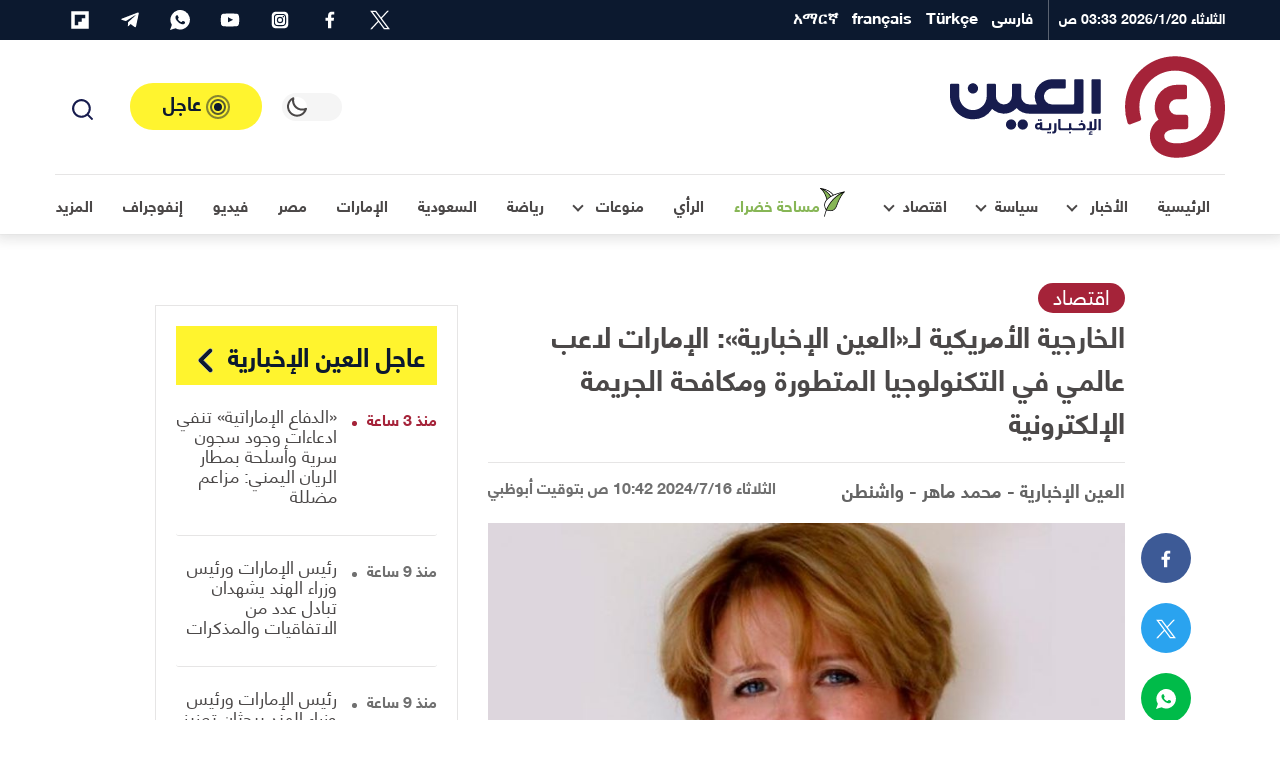

--- FILE ---
content_type: text/html; charset=UTF-8
request_url: https://al-ain.com/article/us-state-department-uae-global-player-technology
body_size: 53248
content:
<!DOCTYPE html>
<html lang="ar" dir="rtl">
<head>
    <meta charset="UTF-8">

    

    <link rel="apple-touch-icon" sizes="180x180" href="/apple-touch-icon.png">
    <link rel="icon" type="image/png" sizes="32x32" href="/favicon-32x32.png">
    <link rel="icon" type="image/png" sizes="16x16" href="/favicon-16x16.png">

    <link rel="icon" sizes="192x192" href="/android-chrome-192x192.png">

    <link rel="manifest" href="/site.webmanifest">
    <link rel="mask-icon" href="/safari-pinned-tab.svg" color="#5bbad5">
    <meta name="apple-mobile-web-app-title" content="العين الإخبارية">
    <meta name="application-name" content="العين الإخبارية">
    <meta name="msapplication-TileColor" content="#da532c">
    <meta name="theme-color" content="#ffffff">
    <link rel="dns-prefetch" href="//www.google-analytics.com">





    <link rel="preconnect" href="//tpc.googlesyndication.com" />
    <link rel="preconnect" href="//pagead2.googlesyndication.com" />
    <link rel="preconnect" href="//www.googletagservices.com" />
    <link rel="preconnect" href="//www.google.com" />

    <link rel="preconnect" href="https://www.googletagmanager.com" />
    <link rel="preconnect" href="//www.foxpush.com" />


    <link rel="shortcut icon" href="/favicon.ico">
    <meta name="google-site-verification" content="BXbTtffmsjQ9AaWBtjRw-I-flPhHPigGFY9ZRsJQJfs" />
    <meta name="viewport" content="width=device-width, initial-scale=1, maximum-scale=3.5, minimum-scale=1, viewport-fit=cover">

    <meta property="og:site_name" content=" العين الإخبارية">
    <meta property="og:locale" content="ar_AR">
    <meta property="article:author" content="al-ain.com">
    <meta name="twitter:domain" content="al-ain.com">
    <meta name="twitter:app:name:iphone" content="بوابة العين الإخبارية"/>
    <meta name="twitter:app:id:iphone" content="1063136697"/>
    <meta name="twitter:app:name:ipad" content="بوابة العين الإخبارية"/>
    <meta name="twitter:app:id:ipad" content="1063136697"/>
    <meta name="twitter:app:name:googleplay" content="بوابة العين الإخبارية"/>
    <meta name="twitter:app:id:googleplay" content="com.almajal.alain"/>
    <meta name="twitter:card" content="summary_large_image">
    <meta name="twitter:site" content="@AlAinNews">
    <meta name="twitter:creator" content="@AlAinNews">

    <meta name="p:domain_verify" content="a67ca8b6b30420d2b5c92d41e32ecfb4"/>


    <!-- <link rel="preload" href="/fonts/helvetica-neue-lt-arabic-75-bold.woff2" as="font" crossorigin="anonymous" />-->

    <link rel="preload" href="/fonts/helveticaneuelt-arabic-55-roman.woff2" as="font" crossorigin="anonymous" />
<!--[if IE]>
            <link rel="stylesheet" type="text/css" href="/css/all-ie.css" />
            <link rel="preload" href="/fonts/helvetica-neue-lt-arabic-75-bold.ttf" as="font" crossorigin="anonymous" />
            <link rel="preload" href="/fonts/helveticaneuelt-arabic-55-roman.ttf" as="font" crossorigin="anonymous" />
        <![endif]-->
    <link rel="alternate" type="application/rss+xml" title="العين الإخبارية News Feed" href="https://al-ain.com/feed" />

    <link rel="preload" href="https://cdn.al-ain.com/sm/images/2024/7/16/143-104249-us-state-department-uae-global-player-technology_700x400.jpg" as="image">

    <script async src="https://www.googletagmanager.com/gtag/js?id=G-EPSNMF2HXX"></script>
    <script>
        window.dataLayer = window.dataLayer || [];
        function gtag(){dataLayer.push(arguments);}
        gtag('js', new Date());

        gtag('config', 'G-EPSNMF2HXX');
    </script>

    <script>


</script><link rel="canonical" href="https://al-ain.com/article/us-state-department-uae-global-player-technology">
<meta property="og:url" content="https://al-ain.com/article/us-state-department-uae-global-player-technology"><meta name="description" content="كشفت السفيرة ديبورا مكارثي، مستشارة أولى، بالمكتب الدولي لشؤون المخدرات وإنفاذ القانون، بالخارجية الأمريكية، عن تفاصيل الدور الإماراتي في مفاوضات الأمم المتحدة بشأن معاهدة الجرائم الإلكترونية.">
<meta property="og:description" content="كشفت السفيرة ديبورا مكارثي، مستشارة أولى، بالمكتب الدولي لشؤون المخدرات وإنفاذ القانون، بالخارجية الأمريكية، عن تفاصيل الدور الإماراتي في مفاوضات الأمم المتحدة بشأن معاهدة الجرائم الإلكترونية.">
    <meta name="twitter:description" content="كشفت السفيرة ديبورا مكارثي، مستشارة أولى، بالمكتب الدولي لشؤون المخدرات وإنفاذ القانون، بالخارجية الأمريكية، عن تفاصيل الدور الإماراتي في مفاوضات الأمم المتحدة بشأن معاهدة الجرائم الإلكترونية."><title>الخارجية الأمريكية لـ&laquo;العين الإخبارية&raquo;: الإمارات لاعب عالمي في التكنولوجيا المتطورة ومكافحة الجريمة الإلكترونية</title><meta property="article:published_time" content="2024-07-16T10:42:49+0400" ><meta property="article:modified_time" content="2024-07-16T14:38:07+0400" >
<meta property="og:image" content="https://cdn.al-ain.com/images/2024/7/16/143-104249-us-state-department-uae-global-player-technology_700x400.jpg">
<meta name="twitter:image:src" content="https://cdn.al-ain.com/images/2024/7/16/143-104249-us-state-department-uae-global-player-technology_700x400.jpg">
<meta name="twitter:image:alt" content="السفيرة ديبورا مكارثي">

<meta property="og:type" content="article">
<meta name="twitter:title" content="الخارجية الأمريكية لـ&amp;laquo;العين الإخبارية&amp;raquo;: الإمارات لاعب عالمي في التكنولوجيا المتطورة ومكافحة الجريمة الإلكترونية">
<meta property="article:section" content="اقتصاد">
<meta property="og:title" content="الخارجية الأمريكية لـ&amp;laquo;العين الإخبارية&amp;raquo;: الإمارات لاعب عالمي في التكنولوجيا المتطورة ومكافحة الجريمة الإلكترونية">
<script type="application/ld+json">{
    "@context": "http:\/\/schema.org",
    "@type": "Article",
    "url": "https:\/\/al-ain.com\/article\/us-state-department-uae-global-player-technology",
    "publisher": {
        "@type": "Organization",
        "name": " \u0627\u0644\u0639\u064a\u0646 \u0627\u0644\u0625\u062e\u0628\u0627\u0631\u064a\u0629",
        "logo": {
            "@type": "ImageObject",
            "url": "https:\/\/al-ain.com\/images\/alainlogo_1024x576.png"
        }
    },
    "author": {
        "@type": "Organization",
        "name": " \u0627\u0644\u0639\u064a\u0646 \u0627\u0644\u0625\u062e\u0628\u0627\u0631\u064a\u0629",
        "logo": {
            "@type": "ImageObject",
            "url": "https:\/\/al-ain.com\/images\/alainlogo_1024x576.png"
        }
    },
    "potentialAction": {
        "@type": "SearchAction",
        "target": "https:\/\/al-ain.com\/search\/?q={q}",
        "query-input": "required name=q"
    },
    "headline": "\u0627\u0644\u062e\u0627\u0631\u062c\u064a\u0629 \u0627\u0644\u0623\u0645\u0631\u064a\u0643\u064a\u0629 \u0644\u0640&amp;laquo;\u0627\u0644\u0639\u064a\u0646 \u0627\u0644\u0625\u062e\u0628\u0627\u0631\u064a\u0629&amp;raquo;: \u0627\u0644\u0625\u0645\u0627\u0631\u0627\u062a \u0644\u0627\u0639\u0628 \u0639\u0627\u0644\u0645\u064a \u0641\u064a \u0627\u0644\u062a\u0643\u0646\u0648\u0644\u0648\u062c\u064a\u0627 \u0627\u0644\u0645\u062a\u0637\u0648\u0631\u0629 \u0648\u0645\u0643\u0627\u0641\u062d\u0629 \u0627\u0644\u062c\u0631\u064a\u0645\u0629 \u0627\u0644\u0625\u0644\u0643\u062a\u0631\u0648\u0646\u064a\u0629",
    "mainEntityOfPage": "https:\/\/al-ain.com\/article\/us-state-department-uae-global-player-technology",
    "articleBody": "\u0643\u0634\u0641\u062a \u0627\u0644\u0633\u0641\u064a\u0631\u0629 \u062f\u064a\u0628\u0648\u0631\u0627 \u0645\u0643\u0627\u0631\u062b\u064a\u060c \u0645\u0633\u062a\u0634\u0627\u0631\u0629 \u0623\u0648\u0644\u0649\u060c \u0628\u0627\u0644\u0645\u0643\u062a\u0628 \u0627\u0644\u062f\u0648\u0644\u064a \u0644\u0634\u0624\u0648\u0646 \u0627\u0644\u0645\u062e\u062f\u0631\u0627\u062a \u0648\u0625\u0646\u0641\u0627\u0630 \u0627\u0644\u0642\u0627\u0646\u0648\u0646\u060c \u0628\u0627\u0644\u062e\u0627\u0631\u062c\u064a\u0629 \u0627\u0644\u0623\u0645\u0631\u064a\u0643\u064a\u0629\u060c \u0639\u0646 \u062a\u0641\u0627\u0635\u064a\u0644 \u0627\u0644\u062f\u0648\u0631 \u0627\u0644\u0625\u0645\u0627\u0631\u0627\u062a\u064a \u0641\u064a \u0645\u0641\u0627\u0648\u0636\u0627\u062a \u0627\u0644\u0623\u0645\u0645 \u0627\u0644\u0645\u062a\u062d\u062f\u0629 \u0628\u0634\u0623\u0646 \u0645\u0639\u0627\u0647\u062f\u0629 \u0627\u0644\u062c\u0631\u0627\u0626\u0645 \u0627\u0644\u0625\u0644\u0643\u062a\u0631\u0648\u0646\u064a\u0629.",
    "image": {
        "@list": [
            "https:\/\/cdn.al-ain.com\/images\/2024\/7\/16\/143-104249-us-state-department-uae-global-player-technology_700x400.jpg"
        ]
    },
    "datePublished": "2024-07-16T10:42:49+0400",
    "dateModified": "2024-07-16T14:38:07+0400"
}</script>

<style>
@font-face{font-family:"helvetica";src:local("helveticaneuelt-arabic-55-roman"),url("/fonts/helveticaneuelt-arabic-55-roman.woff2") format("woff");font-weight:500;font-display:swap;font-style:normal}@font-face{font-family:"helvetica";src:local("helvetica-neue-lt-arabic-75-bold"),url("/fonts/helvetica-neue-lt-arabic-75-bold.woff2") format("woff");font-weight:700;font-display:swap;font-style:normal}html,body{font-family:"helvetica"}:root{--blue: #007bff;--indigo: #6610f2;--purple: #6f42c1;--pink: #e83e8c;--red: #b71c1c;--orange: #fd7e14;--yellow: #ffc107;--green: #28a745;--teal: #20c997;--cyan: #17a2b8;--white: #fff;--gray: #6c757d;--gray-dark: #343a40;--white-alpha: rgba(255,255,255,0.8);--primary: #4B4848;--secondary: #A52339;--success: #28a745;--info: #17a2b8;--warning: #ffc107;--danger: #b71c1c;--light: #E6E5E5;--gray-200: #f5f5f5;--gray-100: #E6E5E5;--dark: #0C192F;--gray-300: #646464;--breakpoint-xs: 0;--breakpoint-sm: 576px;--breakpoint-md: 768px;--breakpoint-lg: 992px;--breakpoint-xl: 1200px}*,*::before,*::after{box-sizing:border-box}html{line-height:1.15;-webkit-text-size-adjust:100%;-ms-text-size-adjust:100%;-ms-overflow-style:scrollbar;-webkit-tap-highlight-color:rgba(56,56,56,0)}@-ms-viewport{width:device-width}article,aside,figcaption,figure,footer,header,main,nav,section{display:block}body{margin:0}[tabindex="-1"]:focus{outline:0 !important}hr{box-sizing:content-box;height:0;overflow:visible}h1,h2,h3,h4,h5,h6{margin-top:0;margin-bottom:.5rem}p{margin-top:0;margin-bottom:1rem}ol,ul{margin-top:0;margin-bottom:1rem}ol ol,ul ul,ol ul,ul ol{margin-bottom:0}blockquote{margin:0 0 1rem}b{font-weight:bolder}small{font-size:80%}a{color:#469290;text-decoration:none;background-color:transparent;-webkit-text-decoration-skip:objects}a:hover{color:#2d5e5d;text-decoration:underline}a:not([href]):not([tabindex]){color:inherit;text-decoration:none}a:not([href]):not([tabindex]):hover,a:not([href]):not([tabindex]):focus{color:inherit;text-decoration:none}a:not([href]):not([tabindex]):focus{outline:0}img{vertical-align:middle;border-style:none}svg{overflow:hidden;vertical-align:middle}label{display:inline-block;margin-bottom:.5rem}button{border-radius:0}button:focus{outline:1px dotted;outline:5px auto -webkit-focus-ring-color}input,button,select,textarea{margin:0;font-family:inherit;font-size:inherit;line-height:inherit}button,input{overflow:visible}button,select{text-transform:none}button,html [type="button"],[type="submit"]{-webkit-appearance:button}button::-moz-focus-inner,[type="button"]::-moz-focus-inner,[type="submit"]::-moz-focus-inner{padding:0;border-style:none}input[type="radio"],input[type="checkbox"]{box-sizing:border-box;padding:0}input[type="date"],input[type="time"]{-webkit-appearance:listbox}textarea{overflow:auto;resize:vertical}fieldset{min-width:0;padding:0;margin:0;border:0}[type="number"]::-webkit-inner-spin-button,[type="number"]::-webkit-outer-spin-button{height:auto}[type="search"]{outline-offset:-2px;-webkit-appearance:none}[type="search"]::-webkit-search-cancel-button,[type="search"]::-webkit-search-decoration{-webkit-appearance:none}html,body{height:100%;font-size:16px}html ::-webkit-scrollbar,body ::-webkit-scrollbar{width:5px;height:5px}html ::-webkit-scrollbar-thumb,body ::-webkit-scrollbar-thumb{background:rgba(0,0,0,0.3);border-radius:10px}body{background-color:white;color:#4B4848}body a{text-decoration:none;outline:none;cursor:pointer;transition:color .3s;color:#A52339}body a:hover{text-decoration:none;color:inherit}body ul{list-style-type:none;padding-inline-start:0px}body img{max-width:100%;border-radius:0}body figure{margin:0}*{-webkit-font-smoothing:antialiased;font-variant-ligatures:no-contextual}h1,h2,h3,h4,h5,h6,.h1,.h2,.h3,.h4,.h5,.h6{margin-bottom:0;line-height:1.5}hr{border-top:1px solid #E6E5E5}.rtl p{line-height:2}p{color:#4B4848}blockquote{position:relative;background-color:#f5f5f5;padding:40px 90px;text-align:center;font-weight:bold;margin:40px 0;line-height:2;font-size:18px !important;color:#646464}blockquote span{color:#6c757d}blockquote:after,blockquote:before{content:'';color:#d5d6d8;position:absolute}blockquote:before{top:10px;width:30px;height:32px}blockquote:after{bottom:10px;width:30px;height:32px}.container{width:100%;padding-right:15px;padding-left:15px;margin-right:auto;margin-left:auto}@media (min-width: 576px){.container{max-width:100%}}@media (min-width: 768px){.container{max-width:100%}}@media (min-width: 992px){.container{max-width:95%}}@media (min-width: 1200px){.container{max-width:1200px}}.row{display:flex;flex-wrap:wrap;margin-right:-15px;margin-left:-15px}.col-6,.col-12,.col,.col-sm-4,.col-sm-6,.col-sm-8,.col-md-3,.col-md-4,.col-md-5,.col-md-6,.col-md-7,.col-md-8,.col-md-12,.col-lg-1,.col-lg-2,.col-lg-3,.col-lg-4,.col-lg-5,.col-lg-6,.col-lg-7,.col-lg-8,.col-lg-9,.col-lg-10,.col-lg-12,.col-xl-2,.col-xl-3,.col-xl-4,.col-xl-5,.col-xl-6,.col-xl-8,.col-xl-9,.col-xl-12{position:relative;width:100%;min-height:1px;padding-right:15px;padding-left:15px}.col{flex-basis:0;flex-grow:1;max-width:100%}.col-6{flex:0 0 50%;max-width:50%}.col-12{flex:0 0 100%;max-width:100%}@media (min-width: 576px){.col-sm-4{flex:0 0 33.33333%;max-width:33.33333%}.col-sm-6{flex:0 0 50%;max-width:50%}.col-sm-8{flex:0 0 66.66667%;max-width:66.66667%}}@media (min-width: 768px){.col-md-3{flex:0 0 25%;max-width:25%}.col-md-4{flex:0 0 33.33333%;max-width:33.33333%}.col-md-5{flex:0 0 41.66667%;max-width:41.66667%}.col-md-6{flex:0 0 50%;max-width:50%}.col-md-7{flex:0 0 58.33333%;max-width:58.33333%}.col-md-8{flex:0 0 66.66667%;max-width:66.66667%}.col-md-12{flex:0 0 100%;max-width:100%}}@media (min-width: 992px){.col-lg-1{flex:0 0 8.33333%;max-width:8.33333%}.col-lg-2{flex:0 0 16.66667%;max-width:16.66667%}.col-lg-3{flex:0 0 25%;max-width:25%}.col-lg-4{flex:0 0 33.33333%;max-width:33.33333%}.col-lg-5{flex:0 0 41.66667%;max-width:41.66667%}.col-lg-6{flex:0 0 50%;max-width:50%}.col-lg-7{flex:0 0 58.33333%;max-width:58.33333%}.col-lg-8{flex:0 0 66.66667%;max-width:66.66667%}.col-lg-9{flex:0 0 75%;max-width:75%}.col-lg-10{flex:0 0 83.33333%;max-width:83.33333%}.col-lg-12{flex:0 0 100%;max-width:100%}}@media (min-width: 1200px){.col-xl-2{flex:0 0 16.66667%;max-width:16.66667%}.col-xl-3{flex:0 0 25%;max-width:25%}.col-xl-4{flex:0 0 33.33333%;max-width:33.33333%}.col-xl-5{flex:0 0 41.66667%;max-width:41.66667%}.col-xl-6{flex:0 0 50%;max-width:50%}.col-xl-8{flex:0 0 66.66667%;max-width:66.66667%}.col-xl-9{flex:0 0 75%;max-width:75%}.col-xl-12{flex:0 0 100%;max-width:100%}}@media (min-width: 1200px){.container2{max-width:1000px !important}.mt-lg-30{margin-top:30px !important}}@media (min-width: 1600px){.container{max-width:1600px !important}.container2{max-width:1400px !important}}@media (max-width: 1200px){.container{max-width:100% !important}.container2{max-width:1000px !important}}@media (min-width: 1200px) and (max-width: 1599px){.xl-7{flex:0 0 59.33333%;max-width:59.33333%}.xl-5{flex:0 0 40.66667%;max-width:40.66667%}}.row{margin-bottom:0px}.w-100{width:100% !important}.mt-4{margin-top:1.5rem !important}.my-4{margin-top:1rem !important;margin-bottom:1rem !important}.my-30{margin-top:30px !important;margin-bottom:30px !important}.mt-30{margin-top:30px !important}.mb-2,.my-2{margin-bottom:0.5rem !important}.mb-3{margin-bottom:1rem !important}.pb-4,.py-4{padding-bottom:30px !important}.py-4{padding-top:1.5rem !important}.blog:not(.h-blog) .card-body,.blog:not(.h-lg-blog) .card-body,.blog:not(.opinion) .card-body,.blog:not(.border) .card-body,.blog:not(.article) .card-body{padding-top:0.5rem !important}.blog:not(.h-blog) .card-body,.blog:not(.h-lg-blog) .card-body,.blog:not(.opinion) .card-body,.blog:not(.border) .card-body,.blog:not(.article) .card-body{padding-bottom:0.5rem !important}.p-2{padding:0.5rem !important}.mb-0{margin-bottom:0 !important}.px-0{padding-left:0 !important;padding-right:0 !important}.mt-0{margin-top:0 !important}@media (min-width: 1200px){.order-xl-1{order:1}.order-xl-12{order:12}.offset-xl-2{margin-left:0;margin-right:16.6666666667%}}@media (min-width: 992px){.order-lg-1{order:1}.order-lg-12{order:12}.mt-lg-0{margin-top:0 !important}.mb-lg-0{margin-bottom:0 !important}.py-lg-4{padding-top:30px !important;padding-bottom:30px !important}}.fade{transition:opacity 0.15s linear}@media screen and (prefers-reduced-motion: reduce){.fade{transition:none}}.fade:not(.show){opacity:0}.collapse:not(.show){display:none}.d-none{display:none !important}.d-inline-block{display:inline-block !important}.d-block{display:block !important}.d-flex,.flexes,.flex-center{display:flex !important}.d-inline-flex{display:inline-flex !important}@media (min-width: 576px){.d-sm-block{display:block !important}}@media (min-width: 768px){.d-md-block{display:block !important}}@media (min-width: 992px){.d-lg-none{display:none !important}.d-lg-inline-block{display:inline-block !important}.d-lg-block{display:block !important}.d-lg-flex{display:flex !important}}.flex-center,.flex-col{justify-content:center !important}.flexes{justify-content:space-between !important}.flexes,.flex-center{align-items:center !important}.text-white{color:#fff !important}.blog .card-footer,.flex{display:flex !important;flex-direction:row !important;align-items:center !important}.flex-col{display:flex !important;flex-direction:column !important}.blog.art-details .c-details{display:flex !important;justify-content:space-between !important;align-items:center !important}.blog time,.blog .card-author{display:inline-block;font-size:1.2rem}.clearfix::after{display:block;content:"";clear:both}.is-visible,.cookiesAlert{opacity:1;-webkit-animation:slide-in 0.4s ease-in-out;-moz-animation:slide-in 0.4s ease-in-out;animation:slide-in 0.4s ease-in-out}.mainbtn,.social li a{text-align:center}.blog,.card-img-top{position:relative}body[data-theme="theme-dark"]{background-color:#242f4c;color:#fff}body[data-theme="theme-dark"] .drop-toggle:after{border-right:2px solid #fff;border-bottom:2px solid #fff}body[data-theme="theme-dark"] .svg-icons use{fill:#fff !important}body[data-theme="theme-dark"] .svg-icons use g,body[data-theme="theme-dark"] .svg-icons use circle{fill:#fff !important}body[data-theme="theme-dark"] header.navigation .headroom{background-color:#242f4c}body[data-theme="theme-dark"] header.navigation .headroom .button-collapse{color:#fff}body[data-theme="theme-dark"] header.navigation .headroom .search-active{color:#fff}body[data-theme="theme-dark"] header.navigation .headroom .close{background-color:#1d2540;border:1px solid #1d2540;color:#fff}body[data-theme="theme-dark"] header.navigation .headroom .search-box{background-color:#242f4c}body[data-theme="theme-dark"] header.navigation .headroom .search-box input[type="search"]{background-color:#242f4c;border:1px solid #1d2540;color:#fff}body[data-theme="theme-dark"] header.navigation .headroom .search-box input[type="search"]:focus{border-color:#fff !important}body[data-theme="theme-dark"] header.navigation .headroom .search-box .clear{color:rgba(255,255,255,0.8)}body[data-theme="theme-dark"] header.navigation .headroom .switch{position:relative;display:inline-block;width:60px;height:28px;margin-bottom:0}body[data-theme="theme-dark"] header.navigation .headroom .switch input{opacity:0;width:0;height:0}body[data-theme="theme-dark"] header.navigation .headroom .switch .toggle{background-color:#1d2540}body[data-theme="theme-dark"] header.navigation .headroom .switch .toggle:before{background-color:#242f4c}body[data-theme="theme-dark"] header.navigation .headroom .switch input:checked+.toggle{background-color:#1d2540}body[data-theme="theme-dark"] header.navigation .headroom .navbar .leftnav .navbar-nav.social a,body[data-theme="theme-dark"] header.navigation .headroom .navbar .leftnav .navbar-nav.lang a{color:rgba(255,255,255,0.8)}body[data-theme="theme-dark"] header.navigation .headroom .navbar .navbar-nav .nav-link{color:#fff}body[data-theme="theme-dark"] header.navigation .headroom .navbar .navbar-nav .nav-link .w-icon:after{background:url(/images/ramadan-white.svg) no-repeat}body[data-theme="theme-dark"] .dropdown-menu .dropdown-item{color:#fff;border-bottom:1px solid #1f2845}body[data-theme="theme-dark"] .dropdown-menu .dropdown-item.active{background-color:#1d2540}body[data-theme="theme-dark"] .dropdown-menu .dropdown-item:hover{background-color:#1d2540}body[data-theme="theme-dark"] .urgent-sec{border:1px solid #1f2845}body[data-theme="theme-dark"] .urgent-sec .blog.urgent{border-bottom:1px solid #1f2845}body[data-theme="theme-dark"] .urgent-sec .blog.urgent time{color:rgba(255,255,255,0.7)}body[data-theme="theme-dark"] .urgent-sec .blog.urgent time:after{background-color:rgba(255,255,255,0.7)}body[data-theme="theme-dark"] .page-head{background-color:#1d2540}body[data-theme="theme-dark"] .page-head .search-result ul{border-top:1px solid #1f2845}body[data-theme="theme-dark"] .page-head .search-result ul .badge{background-color:#242f4c;color:#fff;border:1px solid #1f2845}body[data-theme="theme-dark"] .blog time{color:rgba(255,255,255,0.7)}body[data-theme="theme-dark"] .blog .card-text{color:rgba(255,255,255,0.7)}body[data-theme="theme-dark"] .blog .card-author{color:rgba(255,255,255,0.8)}body[data-theme="theme-dark"] .blog .subtitle{color:#646464}body[data-theme="theme-dark"] .blog .card-title,body[data-theme="theme-dark"] .blog .card-lable,body[data-theme="theme-dark"] .blog.opinion .card-author,body[data-theme="theme-dark"] .blog p{color:#fff}body[data-theme="theme-dark"] .blog.border{background-color:#242f4c;border:1px solid #1f2845}body[data-theme="theme-dark"] .blog.urgent{border-bottom:1px solid #1f2845}body[data-theme="theme-dark"] .blog.pages .card-img-top img{border:1px solid #1f2845}body[data-theme="theme-dark"] .blog.pages p{color:rgba(255,255,255,0.7)}body[data-theme="theme-dark"] .blog.pages span{color:rgba(255,255,255,0.7)}body[data-theme="theme-dark"] .blog.country{border:1px solid #1f2845}body[data-theme="theme-dark"] .blog.country .card-img-top img{border:1px solid #1f2845}body[data-theme="theme-dark"] .blog.country span{color:rgba(255,255,255,0.7)}body[data-theme="theme-dark"] .blog.opinion .card-title{color:rgba(255,255,255,0.8)}body[data-theme="theme-dark"] .blog.white-bg{background-color:rgba(13,25,48,0.8)}body[data-theme="theme-dark"] .list-item .blog{border-bottom:1px solid #1f2845}body[data-theme="theme-dark"] section header.title{color:#fff}body[data-theme="theme-dark"] section header.title i,body[data-theme="theme-dark"] section header.title:after,body[data-theme="theme-dark"] section header.title a{color:#fff}body[data-theme="theme-dark"] section header.title:after{background-image:url(/images/i-sprite.svg#angle-left2)}body[data-theme="theme-dark"] .breadcrumb .breadcrumb-item{color:rgba(255,255,255,0.7)}body[data-theme="theme-dark"] p{color:#fff}body[data-theme="theme-dark"] .gray-bg{background-color:#1d2540}body[data-theme="theme-dark"] .info{border-bottom:1px solid #1f2845}body[data-theme="theme-dark"] .info ul li{background-color:#1d2540;color:rgba(255,255,255,0.8)}body[data-theme="theme-dark"] .tags{border-top:1px solid #1f2845}body[data-theme="theme-dark"] .divider{border:5px solid #1f2845}body[data-theme="theme-dark"] .hashtags{border-top:1px solid #1f2845;border-bottom:1px solid #1f2845}body[data-theme="theme-dark"] .hashtags ul li{color:#fff;border:1px solid #fff}body[data-theme="theme-dark"] .mr-times{color:#fff;text-align:center}body[data-theme="theme-dark"] .mr-times p{color:#fff}body[data-theme="theme-dark"] .mr-times label{border:1px solid #fff;color:#fff}body[data-theme="theme-dark"] .mr-times .Tdate{color:#1f2845}body[data-theme="theme-dark"] .mr-teams p{color:rgba(255,255,255,0.8)}body[data-theme="theme-dark"] .mr-teams ul li{color:#fff}body[data-theme="theme-dark"] .mr-teams ul li:last-of-type{color:rgba(255,255,255,0.8)}body[data-theme="theme-dark"] .blog.art-details .c-details{border-top:1px solid #1f2845;border-bottom:1px solid #1f2845}body[data-theme="theme-dark"] .blog.art-details .name{color:#fff}body[data-theme="theme-dark"] .white-bg{background-color:#1d2540}body[data-theme="theme-dark"] .sticky .share-float{background-color:#242f4c;border-bottom:1px solid #1f2845}body[data-theme="theme-dark"] .btn-outline-primary{color:#fff;border-color:rgba(255,255,255,0.7)}body[data-theme="theme-dark"] hr{border-top:1px solid #1f2845}body[data-theme="theme-dark"] .form-control{background-color:#242f4c;border:1px solid #1f2845;color:#fff}body[data-theme="theme-dark"] .b-btm{border-bottom:1px solid #1f2845}body[data-theme="theme-dark"] .clubs{background-color:#1d2540}body[data-theme="theme-dark"] .clubs .club h6{color:#fff !important}body[data-theme="theme-dark"] .label{color:#fff}body[data-theme="theme-dark"] .rounded-circle{background-color:#1f2845 !important}body[data-theme="theme-dark"] blockquote{background-color:#1d2540;color:rgba(255,255,255,0.8)}body[data-theme="theme-dark"] blockquote span{color:#fff}body[data-theme="theme-dark"] .Survey .survey-body{background-color:#1d2540}body[data-theme="theme-dark"] .Survey li label{color:#fff}body[data-theme="theme-dark"] .Survey li span{color:#fff}body[data-theme="theme-dark"] .Survey li .progress .progress-bar{color:#242f4c}body[data-theme="theme-dark"] .form-check-input:after{border:2px solid rgba(255,255,255,0.8)}body[data-theme="theme-dark"] .form-check-input:before{background-color:rgba(255,255,255,0.8)}body[data-theme="theme-dark"] .tabs .tab{color:white}body[data-theme="theme-dark"] #one:checked ~ .tabs #one-tab,body[data-theme="theme-dark"] #two:checked ~ .tabs #two-tab,body[data-theme="theme-dark"] #three:checked ~ .tabs #three-tab{border:1px solid #1d2540;background-color:#242f4c}body[data-theme="theme-dark"] .match-result-sidelist{border:1px solid #1f2845;background-color:#1d2540}body[data-theme="theme-dark"] .match-result-sidelist .mr-list h3{color:#fff;border-top:1px solid #1d2540;border-bottom:1px solid #1d2540;background-color:#242f4c}body[data-theme="theme-dark"] .match-result-sidelist .mr-list .mr-listitem{border-bottom:1px solid #1f2845}body[data-theme="theme-dark"] .sport:after{background-color:#1d2540}body[data-theme="theme-dark"] .services,body[data-theme="theme-dark"] .footer,body[data-theme="theme-dark"] .primary-bg,body[data-theme="theme-dark"] .video-sec,body[data-theme="theme-dark"] .map-vedios{background-color:#1d2540}@media (min-width: 992px){body[data-theme="theme-dark"] .navigation .headroom .navbar .navbar-nav{border-top:1px solid #1f2845}}@media (max-width: 991px){body[data-theme="theme-dark"] header.navigation .navbar-collapse{background-color:#1d2540;border-top:1px solid #1f2845}body[data-theme="theme-dark"] header.navigation .navbar-collapse h4{background-color:#242f4c;border-bottom:1px solid #1f2845}body[data-theme="theme-dark"] header.navigation .navbar-collapse .languages .nav-link{border-bottom:1px solid #1f2845;color:#fff}body[data-theme="theme-dark"] header.navigation .navbar-collapse .social li{border-bottom:1px solid #1f2845;border-left:1px solid #1f2845}body[data-theme="theme-dark"] header.navigation .navbar-collapse .social li a{color:#fff !important;background-color:#1f2845 !important}body[data-theme="theme-dark"] header.navigation .social svg use{fill:#fff !important}body[data-theme="theme-dark"] header.navigation .top-bar .navbar-nav .nav-link.d-lg-none{color:#fff}body[data-theme="theme-dark"] header.navigation .top-bar .navbar-nav .social{border-top:1px solid #1f2845}body[data-theme="theme-dark"] header.navigation .top-nav{border-top:1px solid #1f2845}}@media (max-width: 767px){body[data-theme="theme-dark"] .inner-head .main-blog:not(.first) .card-body .card-title a,body[data-theme="theme-dark"] .inner-head .main-blog:not(.first) .card-body .card-lable,body[data-theme="theme-dark"] .video-head .main-blog:not(.first) .card-body .card-title a,body[data-theme="theme-dark"] .video-head .main-blog:not(.first) .card-body .card-lable{color:#fff}body[data-theme="theme-dark"] .sport .blog.overlay:not(.first) .card-body .card-title,body[data-theme="theme-dark"] .sport .blog.overlay:not(.first) .card-body .card-lable{color:#fff}}body[data-theme="theme-dark"] .load-more-sections{color:#ffffff;background-color:#242f4c;border-top:1px solid #1f2845;border-bottom:1px solid #1f2845}body[data-theme="theme-dark"] .page-load-status p{color:#fff}body[data-theme="theme-dark"] .loader-ellips__dot{background:#fff}.navbar>.container,.navbar>.container-fluid{display:flex;flex-wrap:wrap;align-items:center;justify-content:space-between}.navbar-collapse{flex-basis:100%;flex-grow:1;align-items:center}header.navigation{position:relative}header.navigation .svg-icons use{fill:#171c4e}header.navigation .social svg{width:20px;height:20px}header.navigation .navbar-brand{display:flex;align-items:center}header.navigation .button-collapse{border:none;padding:8px;border-radius:0;background-color:transparent;display:inherit;font-size:29px;color:#E6E5E5}header.navigation .button-collapse,header.navigation .search-active{color:#4B4848}header.navigation .search-active{display:inline-block;cursor:pointer;background-color:transparent;border:none}header.navigation .date{color:#fff;font-size:14px;font-weight:bold;display:inline-block}header.navigation ul{margin-bottom:0}header.navigation .headroom{background-color:#fff;border-bottom:1px solid rgba(0,0,0,0.02)}header.navigation .headroom:after{content:"";position:absolute;bottom:0;right:0;width:100%;height:100%;z-index:-1;-webkit-box-shadow:0px 1px 12px 4px rgba(23,23,23,0.12);box-shadow:0px 1px 12px 4px rgba(23,23,23,0.12)}header.navigation .headroom .navbar .container{display:flex;flex-wrap:wrap;justify-content:space-between}header.navigation .headroom .navbar .navbar-nav{position:relative;margin-bottom:0;list-style:none;padding:0}header.navigation .headroom .navbar .navbar-nav .nav-link{margin:0rem;position:relative;display:block;padding:0 15px;color:#4B4848;font-weight:bold}header.navigation .headroom .navbar .navbar-nav .nav-link .fas{font-size:12px}header.navigation .headroom .navbar .navbar-nav .nav-link .w-icon{position:relative;width:35px;height:35px}header.navigation .headroom .navbar .navbar-nav .nav-link .w-icon:after{content:"";width:35px;height:35px;background:url("/images/ramadan.svg") no-repeat;position:absolute;display:flex;justify-content:center;align-items:center;line-height:35px}header.navigation .headroom .navbar .navbar-nav .collapse .nav-link{color:#4B4848 !important;font-weight:normal !important}header.navigation .headroom .navbar.top-nav .nav-link.active:after{content:"";position:absolute;display:block;width:50%;height:3px;left:0;right:0;bottom:0;margin:0 auto;z-index:1;background-color:#A52339;border-radius:95px}header.navigation .headroom .navbar .leftnav{display:flex;align-items:center}header.navigation .headroom .navbar .leftnav .navbar-nav.social a,header.navigation .headroom .navbar .leftnav .navbar-nav.lang a{color:#646464}header.navigation .headroom .navbar .leftnav .navbar-nav.lang .dropdown-toggle{display:flex;align-items:center}header.navigation .headroom .navbar .leftnav .navbar-nav.lang .dropdown-toggle span{font-size:16px;margin-top:-5px}header.navigation .headroom .navbar .leftnav .navbar-nav.lang .dropdown-toggle:after{top:3px}header.navigation .headroom .navbar .leftnav .social .nav-link:hover{color:#fff}header.navigation .headroom .lang .nav-link:hover i{width:19px;height:19px;background:url("/images/alain-icons.png") -88px -146px}header.navigation .headroom .lang:after{content:"";position:absolute;width:2px;height:50%;top:0;bottom:0;background-color:#E6E5E5;margin:auto}header.navigation .nav-btm{display:flex}.search-box{position:absolute;top:0px;bottom:0;width:100%;z-index:999;background-color:#fff;display:none}.search-box form{display:flex;align-items:center;justify-content:flex-end;height:100%}.search-box form .input-group{align-items:center;height:100%;justify-content:space-between}.search-box input[type="search"]{width:100%;height:100%;margin:0;border:0;background-color:#fff;border:1px solid #f5f5f5;color:#4B4848;font-weight:normal;font-size:18px}.search-box input[type="search"]:focus{border-color:#4B4848 !important}.search-box .icon-search{position:absolute}.search-box .clear{position:absolute;display:none;color:#646464;font-size:20px}.search-box .close{height:100%;background-color:#f5f5f5;border:1px solid #f5f5f5;color:#4B4848;padding:15px;border-top-left-radius:5px;border-bottom-left-radius:5px;font-size:16px;margin:0;cursor:pointer}.switch{position:relative;display:inline-block;width:60px;height:28px;margin-bottom:0}.switch input{opacity:0;width:0;height:0}.switch .toggle{position:absolute;cursor:pointer;border-radius:35px;top:0;left:0;right:0;bottom:0;background-color:#f5f5f5;-webkit-transition:0.4s;transition:0.4s}.switch .toggle:before,.switch .toggle:after{content:"";position:absolute;top:0;left:5px;bottom:0;height:20px;width:20px;-webkit-transition:0.4s;transition:0.4s;margin:auto}.switch .toggle:before{background-color:white;border-radius:50%}.switch .toggle:after{text-align:center;line-height:20px;font-weight:normal}.switch input:checked+.toggle{background-color:#f5f5f5}.switch input:checked+.toggle:after{background:url(/images/i-sprite.svg#sun)}.switch input:not(:checked)+.toggle:after{background:url(/images/i-sprite.svg#moon)}.switch input:checked+.toggle:before,.switch input:checked+.toggle:after{-webkit-transform:translateX(30px);-ms-transform:translateX(30px);transform:translateX(30px)}.collapse:not(.show){display:block !important}@media (min-width: 992px) and (max-width: 1200px){header.navigation .headroom .navbar .navbar-nav .nav-link{font-size:1rem !important;padding:0 10px}}@media (min-width: 992px){.relative{position:relative}.navigation{height:235px}.navigation .headroom--not-top.headroom--pinned{transform:translateY(-175px)}.navigation .headroom--unpinned{transform:translateY(-175px)}.navigation .headroom{padding-top:40px}.navigation .headroom .navbar-brand svg,.navigation .headroom .navbar-brand img{width:275px}.navigation .headroom .btn-urgent{display:inline-flex;align-items:center;justify-content:center;align-items:center;padding:0 20px;background-color:#fff42f;border-radius:50px;border:none;color:#0d1930;font-size:20px;font-weight:bold;width:auto;min-width:132px;height:47px;margin:0 20px}.navigation .headroom .btn-urgent span{white-space:nowrap}.navigation .headroom .navbar .navbar-nav{flex-direction:row;border-top:1px solid #E6E5E5}.navigation .headroom .navbar .navbar-nav .nav-link:hover{background-color:rgba(0,0,0,0.1);color:#A52339}.navigation .headroom .navbar.top-bar{background-color:#0C192F;position:absolute;top:0;left:0;right:0;width:100%;height:40px;line-height:40px;display:flex;justify-content:space-between;align-items:center}.navigation .headroom .navbar.top-bar .languages{display:block;margin-bottom:0}.navigation .headroom .navbar.top-bar .languages .nav-link{display:inline-block;font-size:14px;font-weight:bold;padding:0 5px;color:white !important;font-size:inherit !important;font-weight:bold !important}.navigation .headroom .navbar.top-bar .languages .nav-link:hover{background-color:white;color:#0C192F !important}.navigation .headroom .navbar.top-nav{display:flex !important;height:60px;line-height:60px}.navigation .headroom .navbar.top-nav .navbar-nav.w-100 .nav-link{font-weight:bold}.navigation .headroom .navbar.top-nav .collapse.categories{position:absolute;display:flex;width:100%;top:60px;z-index:10;height:50px;line-height:50px;padding:0;justify-content:space-between}.navigation .headroom .navbar.top-nav .collapse.categories .nav-link.active{background-color:rgba(0,0,0,0.1)}.navigation .headroom .navbar.top-nav .collapse.categories .nav-link.active:after{content:none !important}.navigation .headroom .navbar .social{display:inherit}.navigation .headroom .navbar .social svg use{fill:#fff}.navigation .headroom .navbar .social .nav-item{display:inline-flex;margin:0 5px}.navigation .headroom .navbar .social .nav-item .nav-link{color:#fff;font-size:1.2rem;padding:10px !important;border-radius:0}.navigation .search-active{padding:15px;font-size:22px}.navigation .search-box{position:absolute;top:-10px;bottom:0;height:60px;width:600px}.dropdown-item{text-align:center}}@media (max-width: 991px){header.navigation{height:135px}header.navigation .container.flexes{position:relative}header.navigation .navbar-collapse{position:absolute;background-color:#f5f5f5;border-top:1px solid #E6E5E5;width:100%;height:651px;max-height:max-content;overflow-y:auto;top:134px}header.navigation .navbar-collapse .d-flex,header.navigation .navbar-collapse .flexes,header.navigation .navbar-collapse .flex-center{flex-direction:column;width:100%}header.navigation .navbar-collapse h4{width:100%;font-size:18px;padding:10px;font-weight:bold;background-color:white;border-bottom:1px solid #E6E5E5}header.navigation .navbar-collapse .languages .nav-link{display:block;padding:20px;border-bottom:1px solid #E6E5E5;color:#4B4848;font-size:16px;font-weight:bold}header.navigation .navbar-collapse .social{width:100%}header.navigation .navbar-collapse .social .nav-item{width:calc(33.33% - 3px);text-align:center;justify-content:center;align-items:center;height:70px;border-bottom:1px solid #E6E5E5;border-left:1px solid #E6E5E5;border-radius:0;display:inline-flex}header.navigation .navbar-collapse .social .nav-item .nav-link{color:#4B4848;background-color:#E6E5E5}header.navigation .navbar-collapse .social .nav-item:hover .nav-link{color:#fff}header.navigation .navbar-brand svg,header.navigation .navbar-brand img{width:140px;height:auto}header.navigation .social svg use{fill:#4b4848}header.navigation .date{display:none}header.navigation .search-active{font-size:19px}header.navigation .search-box form{margin:0 5px}header.navigation .search-box form .close{width:20%}header.navigation .top-bar .navbar-nav{width:100%}header.navigation .top-bar .navbar-nav .nav-link{padding:0px 10px}header.navigation .top-bar .navbar-nav .nav-link.d-lg-none{margin:-5px 8px;color:#4B4848}header.navigation .top-bar .navbar-nav .social{display:flex;flex-direction:row;justify-content:flex-start;border-top:1px solid #E6E5E5;overflow-x:auto;justify-content:space-around}header.navigation .top-bar .container{align-items:baseline !important;flex-direction:column !important;padding:0}header.navigation .top-nav{width:100%;border-top:1px solid #E6E5E5;height:50px;line-height:50px}header.navigation .top-nav .container{padding:0}header.navigation .top-nav .navbar-nav{white-space:nowrap;overflow-x:auto}header.navigation .top-nav .navbar-nav .nav-link{font-size:1rem !important}header.navigation .drop-toggle:after{display:none;margin:0 !important;border:none !important}header.navigation .dropdown-menu{margin:0;border-radius:0;border:0;box-shadow:none;width:100%}header.navigation .dropdown-menu.hidden{display:none !important}header.navigation .more .dropdown-menu{width:auto;position:static;display:block}header.navigation .more .dropdown-menu .dropdown-item{width:auto;display:inline-block;font-weight:bold}header.navigation .headroom--not-top.headroom--pinned{transform:translateY(-85px)}header.navigation .headroom--not-top.headroom--unpinned{transform:translateY(-85px)}}.header--fixed{position:fixed;z-index:10;right:0;left:0;top:0}.headroom{will-change:transform;transition:transform 400ms linear}.dropdown{position:relative}.dropdown-menu.show{display:block}.drop-toggle:after{content:'';display:inline-block;position:relative;top:-2px;width:8px;height:8px;transform:rotate(45deg);border-right:2px solid #4B4848;border-bottom:2px solid #4B4848}.dropdown:hover .dropdown-menu{display:block}.dropdown-menu{position:absolute;top:100%;left:0;right:auto;z-index:1000;display:none;margin:.125rem auto 0;font-size:1rem;color:#4B4848;min-width:max-content;padding:0;border-radius:0;border:1px solid rgba(66,66,66,0.15);-webkit-box-shadow:0px 33px 65px -52px rgba(0,0,0,0.75);-moz-box-shadow:0px 33px 65px -52px rgba(0,0,0,0.75);box-shadow:0px 33px 65px -52px rgba(0,0,0,0.75)}.dropdown-menu .dropdown-item{display:block;width:100%;padding:.25rem 1.5rem;clear:both;font-weight:400;color:#4B4848;white-space:nowrap;background-color:transparent;border-bottom:1px solid #E6E5E5}.dropdown-menu .dropdown-item:hover,.dropdown-menu .dropdown-item:focus{color:#16181b;text-decoration:none}.dropdown-menu .dropdown-item.active{color:#A52339;text-decoration:none;background-color:#f5f5f5}.dropdown-menu .dropdown-item:hover{color:#A52339 !important;background-color:#f5f5f5}.dropdown-menu li{-webkit-transition:all .25s ease;-moz-transition:all .25s ease;-ms-transition:all .25s ease;-o-transition:all .25s ease;transition:all .25s ease}.dropdown-menu .dropdown-item{padding:0rem 1.5rem}.dropdown-menu .dropdown-item:last-of-type{border-bottom:none}.dropdown-menu .dropdown-item:hover{color:#A52339}@media (min-width: 992px){header.navigation .headroom .navbar .navbar-nav{position:static}header.navigation .headroom .navbar .navbar-nav .dropdown{position:static}header.navigation .headroom .navbar .dropdown-menu{left:0;right:0;color:#fff;background-color:#0C192F;width:100%;border-radius:0;border:none;margin:0}header.navigation .headroom .navbar .dropdown-menu .container{justify-content:flex-start}header.navigation .headroom .navbar .dropdown-menu .dropdown-item{display:inline-block;width:auto;color:#fff;border-bottom:none}}@media (max-width: 991px){header.navigation .headroom .navbar .dropdown{display:inherit}header.navigation .headroom .navbar .dropdown-menu .container{flex-wrap:nowrap}header.navigation .headroom .navbar .dropdown-menu .dropdown-item{padding:0 15px;font-size:1rem}}.main-head .main-blog,.inner-head .main-blog,.video-head .main-blog{position:relative;display:inline-block;margin-bottom:30px;border-radius:0;cursor:pointer}.main-head .main-blog .card-img-top,.inner-head .main-blog .card-img-top,.video-head .main-blog .card-img-top{overflow:hidden;width:auto;max-width:100%;border-radius:0;padding-top:56.25%}.main-head .main-blog .card-img-top img,.inner-head .main-blog .card-img-top img,.video-head .main-blog .card-img-top img{min-width:100%;position:absolute;top:0;right:0;left:0;bottom:0;max-width:100%;height:auto;-webkit-transition:all 1500ms ease;-moz-transition:all 1500ms ease;-ms-transition:all 1500ms ease;-o-transition:all 1500ms ease;transition:all 1500ms ease}.main-head .main-blog .card-img-top .card-lable,.inner-head .main-blog .card-img-top .card-lable,.video-head .main-blog .card-img-top .card-lable{position:absolute;top:15px}.main-head .main-blog .card-lable,.inner-head .main-blog .card-lable,.video-head .main-blog .card-lable{width:auto;min-width:70px;text-align:center}.main-head .main-blog.video .card-img-top:after,.inner-head .main-blog.video .card-img-top:after,.video-head .main-blog.video .card-img-top:after{content:'';background-image:url(/images/i-sprite.svg#video);position:absolute;top:10px;background-repeat:no-repeat;background-size:contain;background-position:100%;z-index:1}@media (min-width: 1600px){.inner-head{height:100%}.inner-head .main-blog.first .card-title a{font-size:25px !important}.inner-head .main-blog .card-img-top{height:100%}.inner-head .main-blog .card-img-top img{height:100%;object-fit:cover}.inner-head .main-blog:nth-child(1){height:100%}.inner-head .main-blog:nth-child(2){margin-bottom:30px}.inner-head .main-blog:nth-child(2),.inner-head .main-blog:nth-child(3){height:calc(50% - 15px)}}@media (min-width: 768px) and (max-width: 1199px){.inner-head .main-blog:not(.first) .card-title{font-size:14px}}@media (min-width: 768px) and (max-width: 991px){.video-head .main-blog{width:calc(50% - 15px);float:right}.video-head .main-blog:nth-child(2){margin-right:30px}}@media (min-width: 992px){.video-head .main-blog{width:calc(50% - 15px);margin-bottom:0}}@media (min-width: 768px){.inner-head .main-blog .card-lable,.video-head .main-blog .card-lable{background-color:#A52339;color:#fff;border:none !important;border-radius:18px;z-index:2;display:inline-block}.inner-head .main-blog .card-img-top:before,.video-head .main-blog .card-img-top:before{content:'';position:absolute;bottom:0;right:0;left:0;height:50%;background:-moz-linear-gradient(top, rgba(0,0,0,0) 0%, rgba(62,62,62,0.7) 100%);background:-webkit-linear-gradient(top, rgba(0,0,0,0) 0%, rgba(62,62,62,0.7) 100%);background:linear-gradient(to bottom, rgba(0,0,0,0) 0%, rgba(62,62,62,0.7) 100%);filter:progid:DXImageTransform.Microsoft.gradient( startColorstr='#00000000', endColorstr='#e63e3e3e',GradientType=0 );z-index:1}.inner-head .main-blog .card-body,.video-head .main-blog .card-body{position:absolute;width:100%;top:auto;bottom:0;right:0;z-index:1;border-radius:0;overflow:hidden;padding:0.6rem}.inner-head .main-blog .card-body .card-title,.inner-head .main-blog .card-body .card-text,.video-head .main-blog .card-body .card-title,.video-head .main-blog .card-body .card-text{color:#fff;text-shadow:rgba(0,0,0,0.6) 0px 1px 3px;margin-bottom:10px}.inner-head .main-blog .card-body .card-title a,.inner-head .main-blog .card-body .card-text a,.video-head .main-blog .card-body .card-title a,.video-head .main-blog .card-body .card-text a{color:#fff;font-size:1.1rem}.inner-head .main-blog .card-lable,.video-head .main-blog .card-lable{height:30px}.inner-head .main-blog.first .card-title a,.video-head .main-blog.first .card-title a{font-size:1.2rem}.inner-head .main-blog.video .card-img-top:after,.video-head .main-blog.video .card-img-top:after{width:40px;height:40px}.inner-head .main-blog:nth-child(1){width:66.66%}.inner-head .main-blog:nth-child(2){margin-bottom:30px}.inner-head .main-blog:nth-child(2),.inner-head .main-blog:nth-child(3){width:calc(33.33% - 30px)}}@media (min-width: 1200px) and (max-width: 1599px){.inner-head.main .main-blog:nth-child(1){width:100%}.inner-head.main .main-blog:nth-child(2){margin-bottom:0}.inner-head.main .main-blog:nth-child(2),.inner-head.main .main-blog:nth-child(3){width:calc(50% - 15px)}}@media (max-width: 767px){.inner-head .main-blog.first,.video-head .main-blog.first{width:100%}.inner-head .main-blog.first .card-lable,.video-head .main-blog.first .card-lable{background-color:#A52339;color:#fff;border:none !important;border-radius:18px;z-index:2;display:inline-block}.inner-head .main-blog.first .card-img-top:before,.video-head .main-blog.first .card-img-top:before{content:'';position:absolute;bottom:0;right:0;left:0;height:50%;background:-moz-linear-gradient(top, rgba(0,0,0,0) 0%, rgba(62,62,62,0.7) 100%);background:-webkit-linear-gradient(top, rgba(0,0,0,0) 0%, rgba(62,62,62,0.7) 100%);background:linear-gradient(to bottom, rgba(0,0,0,0) 0%, rgba(62,62,62,0.7) 100%);filter:progid:DXImageTransform.Microsoft.gradient( startColorstr='#00000000', endColorstr='#e63e3e3e',GradientType=0 );z-index:1}.inner-head .main-blog.first .card-body,.video-head .main-blog.first .card-body{position:absolute;width:100%;top:auto;bottom:0;right:0;z-index:1;border-radius:0;overflow:hidden;padding:0.6rem;height:101%;display:inline-flex;flex-direction:column;align-items:baseline;justify-content:flex-end}.inner-head .main-blog.first .card-body .card-title,.inner-head .main-blog.first .card-body .card-text,.video-head .main-blog.first .card-body .card-title,.video-head .main-blog.first .card-body .card-text{color:#fff;text-shadow:rgba(0,0,0,0.6) 0px 1px 3px;font-size:1.1rem;margin-bottom:10px}.inner-head .main-blog.first .card-body .card-title a,.inner-head .main-blog.first .card-body .card-text a,.video-head .main-blog.first .card-body .card-title a,.video-head .main-blog.first .card-body .card-text a{color:#fff}.inner-head .main-blog.first .card-body .card-lable,.video-head .main-blog.first .card-body .card-lable{padding:3px 15px 10px}.inner-head .main-blog.first .card-lable,.video-head .main-blog.first .card-lable{height:30px}.inner-head .main-blog:not(.first),.video-head .main-blog:not(.first){display:flex !important;flex-direction:row !important;align-items:flex-start}.inner-head .main-blog:not(.first) .card-img-top,.video-head .main-blog:not(.first) .card-img-top{flex:none;width:40%;display:flex;align-items:center;justify-content:center;height:auto;min-height:90px}.inner-head .main-blog:not(.first) .card-img-top img,.video-head .main-blog:not(.first) .card-img-top img{height:auto;min-height:90px;min-width:100%}.inner-head .main-blog:not(.first) .card-lable,.video-head .main-blog:not(.first) .card-lable{background-color:transparent !important;border:none;color:#4B4848;border-radius:0 !important;position:relative;display:inline-block}.inner-head .main-blog:not(.first) .card-lable:after,.video-head .main-blog:not(.first) .card-lable:after{content:'';width:5px;height:100%;background-color:#A52339;position:absolute;top:0;border-radius:20px}.inner-head .main-blog:not(.first) .card-body,.video-head .main-blog:not(.first) .card-body{padding-top:0 !important;padding-bottom:0 !important}.inner-head .main-blog:not(.first) .card-lable,.video-head .main-blog:not(.first) .card-lable{background-color:transparent !important;border:none;color:#4B4848;border-radius:0 !important;position:relative;display:inline-block}.inner-head .main-blog:not(.first) .card-lable:after,.video-head .main-blog:not(.first) .card-lable:after{content:'';width:5px;height:100%;background-color:#A52339;position:absolute;top:0;border-radius:20px}.inner-head .main-blog:not(.first) .card-img-top,.video-head .main-blog:not(.first) .card-img-top{padding-top:23%}.inner-head .main-blog:not(.first) .card-title,.video-head .main-blog:not(.first) .card-title{margin-bottom:10px;color:#4B4848;font-size:1rem}.inner-head .main-blog:not(.first) .card-title a,.video-head .main-blog:not(.first) .card-title a{color:#4B4848}.inner-head .main-blog:not(.first) .card-lable,.video-head .main-blog:not(.first) .card-lable{height:23px}}.blog{position:relative;margin-bottom:30px;border-radius:0;cursor:pointer}.blog .card-img-top{position:relative;overflow:hidden;width:auto;max-width:100%;border-radius:0}.blog .card-img-top img{min-width:100%;height:auto}.blog .card-img-top .brief{background-color:#1d263dbf;position:absolute;bottom:0;width:100%;text-align:center;color:#fff;padding:10px 0;font-size:18px}.blog .card-img-top .card-lable{position:absolute;top:15px}.blog:not(.h-blog) .card-lable{background-color:#A52339;color:#fff;border:none !important;border-radius:18px;z-index:2;display:inline-block}.blog .card-title{margin-bottom:10px;color:#4B4848}.blog img{min-width:100%;max-width:100%;-webkit-transition:all 1500ms ease;-moz-transition:all 1500ms ease;-ms-transition:all 1500ms ease;-o-transition:all 1500ms ease;transition:all 1500ms ease}.blog p{line-height:1.5;margin-bottom:0;font-size:14px;color:#4B4848}.blog a{color:inherit}.blog.overlay{position:relative}.blog.overlay .card-body{position:absolute;width:100%;top:auto;bottom:0;right:0;z-index:1;border-radius:0;overflow:hidden;padding:0.6rem}.blog.overlay .card-body .card-title,.blog.overlay .card-body .card-text{color:#fff;text-shadow:rgba(0,0,0,0.6) 0px 1px 3px}.blog.overlay:hover .card-title a,.blog.overlay:hover .card-text a{color:#fff}.blog.h-blog{display:flex !important;flex-direction:row !important;align-items:flex-start}.blog.h-blog .card-img-top{flex:none;width:40%;display:flex;align-items:center;justify-content:center;height:auto;min-height:90px}.blog.h-blog .card-img-top img{height:auto;min-height:90px;min-width:100%}.blog.h-blog .card-lable{background-color:transparent !important;border:none;color:#4B4848;border-radius:0 !important;position:relative;display:inline-block}.blog.h-blog .card-lable:after{content:'';width:5px;height:100%;background-color:#A52339;position:absolute;top:0;border-radius:20px}.blog.h-blog .card-body{padding-top:0 !important;padding-bottom:0 !important}.blog.h-blog .card-title{margin-bottom:0px}.blog.opinion{display:flex !important;flex-direction:row !important;align-items:flex-start;align-items:center;border:1px solid rgba(146,146,146,0.2);padding:15px;border-radius:0;min-height:calc(100% - 30px)}.blog.opinion .card-img-top{flex:none;width:40%;display:flex;align-items:center;justify-content:center;height:auto;min-height:90px}.blog.opinion .card-img-top img{height:auto;min-height:90px;min-width:100%}.blog.opinion .card-lable{background-color:transparent !important;border:none;color:#4B4848;border-radius:0 !important;position:relative;display:inline-block}.blog.opinion .card-lable:after{content:'';width:5px;height:100%;background-color:#A52339;position:absolute;top:0;border-radius:20px}.blog.opinion .card-body{padding-top:0 !important;padding-bottom:0 !important}.blog.opinion .rounded-circle{width:100px;height:100px;background-color:#E6E5E5;overflow:hidden;flex:none;border-radius:50% !important;display:flex;align-items:center;justify-content:center;border:1px solid rgba(146,146,146,0.1);border-radius:0 !important}.blog.opinion .rounded-circle picture,.blog.opinion .rounded-circle img{height:100%;min-width:unset;max-width:unset;width:auto}.blog.opinion .card-author{font-size:20px;font-weight:bold;color:#4B4848;padding:10px 0}.blog.opinion .card-author:before{content:'';background-image:url(/images/i-sprite.svg#quotes);width:16px;height:14px;display:inline-block}.blog.opinion .card-title{font-size:16px;color:#646464}.blog.video .card-img-top:after{position:absolute;top:10px;background-repeat:no-repeat;background-size:contain;background-position:100%;z-index:1}.blog.video .card-img-top:after{content:'';background-image:url(/images/i-sprite.svg#video);width:40px;height:40px}.blog.country{display:flex !important;flex-direction:row !important;align-items:flex-start;align-items:center;border:1px solid #E6E5E5;padding:20px;height:calc(100% - 30px)}.blog.country .card-img-top{flex:none;width:40%;display:flex;align-items:center;justify-content:center;height:auto;min-height:90px}.blog.country .card-img-top img{height:auto;min-height:90px;min-width:100%}.blog.country .card-lable{background-color:transparent !important;border:none;color:#4B4848;border-radius:0 !important;position:relative;display:inline-block}.blog.country .card-lable:after{content:'';width:5px;height:100%;background-color:#A52339;position:absolute;top:0;border-radius:20px}.blog.country .card-body{padding-top:0 !important;padding-bottom:0 !important}.blog.country .card-img-top{width:auto}.blog.country .card-img-top img{width:100px;height:100px;min-height:auto;border-radius:50%;border:1px solid #E6E5E5}.blog.country span{color:#707070;font-size:20px;margin-bottom:5px}.blog.pages{display:flex !important;flex-direction:row !important;align-items:flex-start}.blog.pages .card-img-top{flex:none;width:40%;display:flex;align-items:center;justify-content:center;height:auto;min-height:90px}.blog.pages .card-img-top img{height:auto;min-height:90px;min-width:100%}.blog.pages .card-lable{background-color:transparent !important;border:none;color:#4B4848;border-radius:0 !important;position:relative;display:inline-block}.blog.pages .card-lable:after{content:'';width:5px;height:100%;background-color:#A52339;position:absolute;top:0;border-radius:20px}.blog.pages .card-body{padding-top:0 !important;padding-bottom:0 !important}.blog.pages .card-img-top{width:auto}.blog.pages .card-img-top img{width:100px;height:100px;min-height:auto;border:1px solid #E6E5E5}.blog.pages p{font-size:18px;color:#707070}.blog.pages span{color:#707070;font-size:20px;margin-bottom:5px}.blog.overlay .card-img-top,.blog.gallery .card-img-top{position:relative}.blog.overlay .card-img-top:before,.blog.gallery .card-img-top:before{content:'';position:absolute;bottom:0;right:0;left:0;height:50%;background:-moz-linear-gradient(top, rgba(0,0,0,0) 0%, rgba(62,62,62,0.7) 100%);background:-webkit-linear-gradient(top, rgba(0,0,0,0) 0%, rgba(62,62,62,0.7) 100%);background:linear-gradient(to bottom, rgba(0,0,0,0) 0%, rgba(62,62,62,0.7) 100%);filter:progid:DXImageTransform.Microsoft.gradient( startColorstr='#00000000', endColorstr='#e63e3e3e',GradientType=0 );z-index:1}.files-list{overflow-x:auto;overflow-y:hidden;white-space:nowrap}.files-list ul{display:flex;justify-content:space-between;margin-bottom:0;overflow-x:scroll;mask-image:linear-gradient(to top, transparent, black),linear-gradient(to left, transparent 17px, black 17px);mask-size:100% 20000px;mask-position:left bottom;-webkit-mask-image:linear-gradient(to top, transparent, black),linear-gradient(to left, transparent 17px, black 17px);-webkit-mask-size:100% 20000px;-webkit-mask-position:left bottom;transition:mask-position 0.3s, -webkit-mask-position 0.3s}.files-list ul:hover{-webkit-mask-position:left top}.files-list ul li{margin:0 15px;width:16.66%;min-width:203px}.files{position:relative;overflow:hidden;display:inline-block;width:100%}.files h2{position:absolute;background-color:rgba(25,35,77,0.75);bottom:15px;text-align:center;color:#FFFFFF;font-size:20px;padding:5px 20px;font-weight:bold}.files h2 a{color:inherit}@media (min-width: 1600px){.blog .card-title{font-size:1.2rem}.blog.h-blog .card-title{font-size:1rem}}@media (min-width: 1200px){.blog.first.overlay .card-title{font-size:30px;font-weight:bold}.blog.article .card-title,.blog.art-details .card-title{font-size:2rem}}@media (max-width: 991px){.blog.overlay{margin-bottom:20px}.blog.overlay .card-text{display:none !important}}@media (max-width: 1599px) and (min-width: 769px){.blog .card-title{font-size:1rem}.blog.article .card-title,.blog.art-details .card-title{font-size:1.8rem}}@media (min-width: 769px){.article .card-lable,.art-details .card-lable{font-size:1.3rem}}@media (max-width: 768px){.blog .card-title{font-size:1rem}.blog .card-lable{font-size:14px}}@media (max-width: 768px) and (min-width: 600px){.blog.article .card-title,.blog.art-details .card-title{font-size:1.8rem}}@media (max-width: 600px){.blog.first .overlay .card-title{font-size:1.2rem;font-weight:bold}.blog.pages{align-items:flex-start !important}}@media (max-width: 400px){.blog .subtitle{font-size:1.1rem}.blog.h-blog .card-title{font-size:0.9rem}.blog.opinion .card-title{font-size:1rem}.blog.article .card-title{display:block}}.list-item .blog{border-bottom:1px solid #E6E5E5;margin-bottom:30px;padding-bottom:30px}.list-item .blog:last-of-type{border-bottom:none}.blog time{position:relative;color:#707070;font-size:16px;font-weight:bold;margin:5px 0}.blog .card-text{font-size:16px;line-height:2;color:#707070}.blog .card-author{color:#646464;font-weight:bold}.blog .subtitle{font-size:1.2rem;font-weight:500;color:#646464;margin-bottom:10px}.blog .card-footer{color:#909090;font-size:16px}.blog:hover img{-webkit-transform:scale(1.05);-moz-transform:scale(1.05);-ms-transform:scale(1.05);-o-transform:scale(1.05);transform:scale(1.05)}.blog:hover .card-title a{color:#A52339}.blog.h-lg-blog{display:flex !important;flex-direction:row !important;align-items:flex-start}.blog.h-lg-blog .card-img-top{flex:none;width:40%;display:flex;align-items:center;justify-content:center;height:auto;min-height:90px}.blog.h-lg-blog .card-img-top img{height:auto;min-height:90px;min-width:100%}.blog.h-lg-blog .card-lable{background-color:transparent !important;border:none;color:#4B4848;border-radius:0 !important;position:relative;display:inline-block}.blog.h-lg-blog .card-lable:after{content:'';width:5px;height:100%;background-color:#A52339;position:absolute;top:0;border-radius:20px}.blog.h-lg-blog .card-body{padding-top:0 !important;padding-bottom:0 !important}.blog.h-lg-blog time{display:block}.blog.border{padding:1rem !important;height:calc(100% - 30px)}.blog.border{background-color:white;border:1px solid #E6E5E5}.blog.urgent{margin:0;padding:15px;border:1px solid #E6E5E5;display:flex;align-items:flex-start;border-radius:3px}.blog.urgent .card-title{font-size:18px;font-weight:400}.blog.urgent:first-of-type time{color:#A52339 !important}.blog.urgent:first-of-type time:after{background-color:#A52339 !important}.blog.urgent time{position:relative;padding:0;font-size:20px;white-space:nowrap}.blog.urgent time:after{content:'';position:absolute;top:50%;bottom:0;margin:auto 0;background-color:#707070;width:5px;height:5px;border-radius:50%}.blog.article:hover{cursor:default}.blog.article:hover img{-webkit-transform:scale(1);-moz-transform:scale(1);-ms-transform:scale(1);-o-transform:scale(1);transform:scale(1)}.blog.article .card-img-top{flex:none}.blog.article .card-author{margin:15px 0 15px 0}.blog.article time{margin:15px 0}.blog.article .card-body p{margin-bottom:10px}.blog.article .card-lable{background-color:#A52339;color:#fff;border:none !important;border-radius:18px;z-index:2;display:inline-block}.blog.article .card-title a:hover{color:white !important}.blog.article img,.blog.article iframe{max-width:100%}.blog.gallery .card-img-top:after{position:absolute;top:10px;background-repeat:no-repeat;background-size:contain;background-position:100%;z-index:1}.blog.gallery .card-img-top:after{content:'';background-image:url(/images/i-sprite.svg#gallery);width:40px;height:40px}.blog.infograph .card-img-top .card-lable{position:absolute;top:15px}.blog.author,.blog.agency{display:flex !important;flex-direction:row !important;align-items:flex-start;margin-top:20px}.blog.author .card-img-top,.blog.agency .card-img-top{flex:none;width:40%;display:flex;align-items:center;justify-content:center;height:auto;min-height:90px}.blog.author .card-img-top img,.blog.agency .card-img-top img{height:auto;min-height:90px;min-width:100%}.blog.author .card-lable,.blog.agency .card-lable{background-color:transparent !important;border:none;color:#4B4848;border-radius:0 !important;position:relative;display:inline-block}.blog.author .card-lable:after,.blog.agency .card-lable:after{content:'';width:5px;height:100%;background-color:#A52339;position:absolute;top:0;border-radius:20px}.blog.author .card-body,.blog.agency .card-body{padding-top:0 !important;padding-bottom:0 !important}.blog.author .card-img-top,.blog.agency .card-img-top{width:auto}.blog.author .card-img-top img,.blog.agency .card-img-top img{width:150px;height:150px;min-width:auto}.blog.author p,.blog.agency p{font-size:18px}.blog.author .card-title,.blog.agency .card-title{color:#4B4848;font-size:30px}.blog.white-bg{padding:5px;background-color:rgba(255,255,255,0.8)}.blog.white-bg .card-body{padding:15px}aside .h-blog .card-title{font-size:14px}.blog.art-details{margin-top:20px}.blog.art-details:hover{cursor:default}.blog.art-details:hover img{-webkit-transform:scale(1);-moz-transform:scale(1);-ms-transform:scale(1);-o-transform:scale(1);transform:scale(1)}.blog.art-details .card-img-top{flex:none}.blog.art-details .card-author{margin:15px 0 15px 0}.blog.art-details time{margin:15px 0}.blog.art-details .card-body p{margin-bottom:10px}.blog.art-details .card-lable{background-color:#A52339;color:#fff;border:none !important;border-radius:18px;z-index:2;display:inline-block}.blog.art-details .card-title a:hover{color:white !important}.blog.art-details img,.blog.art-details iframe{max-width:100%}.blog.art-details time{display:block}.blog.art-details .c-details{padding:10px 0;margin:20px 0;border-top:1px solid #E6E5E5;border-bottom:1px solid #E6E5E5}.blog.art-details .rounded-circle{width:100px;height:100px;background-color:#E6E5E5;overflow:hidden;flex:none;border-radius:50% !important;display:flex;align-items:center;justify-content:center;border-radius:0 !important}.blog.art-details .rounded-circle picture,.blog.art-details .rounded-circle img{height:100%;min-width:unset;max-width:unset;width:auto}.blog.art-details .name{color:#4B4848;font-size:1.4rem;margin-bottom:10px;margin-right:10px}.blog.art-details p{font-weight:normal;font-size:18px}.details p{line-height:2 !important}.details img{border-radius:0}.details h1,.details h2,.details h3,.details h4,.details h5,.details h6{font-size:1.98rem !important;margin:1.71rem 0 1.71rem;font-weight:bold}.details h2{color:#A52339 !important}.details p,.details li,.details a{font-size:1.2rem;margin-bottom:1rem;font-weight:normal}.details a{color:#A52339}.details ul{padding:0 !important;margin:0 !important;margin-bottom:1.71rem !important}.details ul li{position:relative;padding:0px 0 .57rem 01.1rem !important}.details ul li:before{content:'\2022';font-size:20px;color:#4B4848;position:absolute;height:100%;top:0;bottom:0}.details ul li a{color:#A52339}.details img{width:100% !important}@media (min-width: 1200px){.blog.h-lg-blog .card-img-top{max-width:300px}}@media (min-width: 600px) and (max-width: 1200px){.half-block .blog{width:calc(50% - 20px);float:right;margin:10px}}@media (min-width: 768px) and (max-width: 1199px){.blog.h-lg-blog{flex-direction:column !important}.blog.h-lg-blog .blog .card-body{padding:.5rem !important}.blog.h-lg-blog .card-img-top{width:100%;margin:0 !important}}@media (min-width: 768px) and (max-width: 991px){.video-sec .second.overlay .card-body{position:relative;margin-bottom:0 !important}.video-sec .second.overlay:after{all:inherit;background-image:none !important;background-color:transparent !important}}@media (max-width: 767px){.video-sec .blog:not(.first),.sport .blog:not(.first){display:flex !important;flex-direction:row !important;align-items:flex-start}.video-sec .blog:not(.first) .card-img-top,.sport .blog:not(.first) .card-img-top{flex:none;width:40%;display:flex;align-items:center;justify-content:center;height:auto;min-height:90px}.video-sec .blog:not(.first) .card-img-top img,.sport .blog:not(.first) .card-img-top img{height:auto;min-height:90px;min-width:100%}.video-sec .blog:not(.first) .card-lable,.sport .blog:not(.first) .card-lable{background-color:transparent !important;border:none;color:#4B4848;border-radius:0 !important;position:relative;display:inline-block}.video-sec .blog:not(.first) .card-lable:after,.sport .blog:not(.first) .card-lable:after{content:'';width:5px;height:100%;background-color:#A52339;position:absolute;top:0;border-radius:20px}.video-sec .blog:not(.first) .card-body,.sport .blog:not(.first) .card-body{padding-top:0 !important;padding-bottom:0 !important}.video-sec .blog:not(.first) .card-body,.sport .blog:not(.first) .card-body{position:relative;margin-bottom:0 !important}.sport .blog.overlay:not(.first) .card-body .card-title{color:#4B4848;text-shadow:none !important}.sport .blog.overlay:not(.first):hover .card-title a{color:#A52339}.video-sec .blog:not(.first) .card-body .card-title{color:white}.blog .card-footer{font-size:0.9rem}.blog .subtitle{font-size:1.25rem}.blog .card-text{display:none !important}.blog.h-lg-blog .card-body{padding:0 !important}.blog.h-lg-blog .card-lable{margin-top:0}.blog.h-lg-blog .card-text{display:none}.blog.author .card-img-top img,.blog.agency .card-img-top img{width:100px;height:100px}.blog.author .card-title,.blog.agency .card-title{font-size:20px}}.follow-title{color:#A52339;font-size:30px;text-align:center;padding:10px 0 40px}.follow-item{position:relative;width:100%;margin-bottom:30px;cursor:pointer}.follow-item .follow-img{width:100%;overflow:hidden;max-width:100%}.follow-item .follow-img img{min-width:100%;max-width:auto;height:auto;-webkit-transition:all 1500ms ease;-moz-transition:all 1500ms ease;-ms-transition:all 1500ms ease;-o-transition:all 1500ms ease;transition:all 1500ms ease}.follow-item header{position:absolute;bottom:0;right:0;left:0;padding:20px;z-index:1}.follow-item header:after{content:'';position:absolute;bottom:0;right:0;left:0;background:-moz-linear-gradient(180deg, rgba(216,216,216,0) 0%, #131313 100%);background:-webkit-linear-gradient(180deg, rgba(216,216,216,0) 0%, #131313 100%);background:linear-gradient(180deg, rgba(216,216,216,0) 0%, #131313 100%);filter:progid:DXImageTransform.Microsoft.gradient( startColorstr='#00000000', endColorstr='#131313',GradientType=0 );z-index:-1;width:100%;height:100%}.follow-item header a{color:#fff;font-size:20px;font-weight:700}.follow-item header .urgent-text{color:#FBF42F}.follow-item header .sport-text{color:#FF6500}.apps-section{background-color:#3D3D3D;padding:20px;display:flex;flex-direction:row;justify-content:space-around;align-items:center;height:calc(100% - 30px)}.apps-section h4{color:#fff;font-size:26px;font-weight:700}.apps-section .listH{margin-bottom:0}.apps-section .listH li{margin:8px}@media (max-width: 600px){.follow-title{font-size:20px}.follow-item header a{font-size:15px}.apps-section{flex-direction:column}.apps-section .listH li{margin:15px 0}.apps-section .listH img{width:150px;height:auto}}@media (max-width: 600px){.blog time,.blog .card-author{font-size:12px}.blog.urgent{flex-direction:column}.blog.article .card-img-top{margin-left:calc(50% - 50vw);margin-right:calc(50% - 50vw);max-width:1000%;width:auto;border-radius:0}.blog.article .card-img-top img{border-radius:0}.blog.art-details .card-lable{padding:12px 15px 19px !important;font-size:1rem}.blog.art-details .c-details{display:block !important;margin:0;border:none}.blog.art-details .flex{margin:20px 0}.blog.art-details .tags{border-top:3px solid whitesmoke;border-bottom:3px solid whitesmoke}.blog.article .card-title,.blog.art-details .card-title{font-size:1.2rem;font-weight:bold}.seen div{text-align:center}.seen b{font-size:14px;line-height:14px}.seen span{font-size:12px;line-height:12px}}.page-head{font-size:20px;padding:30px 0;background-color:#f5f5f5}.page-head .row{flex-direction:column;justify-content:center}.page-head .rounded-img{width:100px;height:100px;background-color:#E6E5E5;overflow:hidden;flex:none;border-radius:50% !important;display:flex;align-items:center;justify-content:center;margin:20px}.page-head .rounded-img picture,.page-head .rounded-img img{height:100%;min-width:unset;max-width:unset;width:auto}.page-head h2{font-size:2.5rem;font-weight:bold;text-transform:capitalize}section header.title{position:relative;display:flex;align-items:center;justify-content:start;width:100%;margin:30px 0;padding-bottom:15px;z-index:1;color:#0C192F;font-size:26px;font-weight:bold;text-transform:capitalize}section header.title:after{content:'';background-image:url(/images/i-sprite.svg#angle-left);width:35px;height:25px}section header.title:hover a,section header.title:hover:after{color:#A52339}section header.title i{font-size:30px;color:#0C192F}section header.title a{color:#0C192F}section header.title.center{justify-content:center}section header.title.center:before{content:'';background-color:transparent}section header.title.center:after{content:unset}section header.title:before{content:'';position:absolute;bottom:0;width:50px;height:5px;background-color:#A52339;z-index:1;border-radius:26px}.main-head{margin:30px auto}.primary-bg{background-color:#0C192F}.primary-bg .blog .card-body .card-title{color:white}.primary-bg .title a,.primary-bg .title h2,.primary-bg h1,.primary-bg p,.primary-bg h6,.primary-bg h4,.primary-bg i,.sport .title a,.sport .title h2,.sport h1,.sport p,.sport h6,.sport h4,.sport i{color:white !important}.primary-bg .title a:after,.primary-bg .title h2:after,.primary-bg h1:after,.primary-bg p:after,.primary-bg h6:after,.primary-bg h4:after,.primary-bg i:after,.sport .title a:after,.sport .title h2:after,.sport h1:after,.sport p:after,.sport h6:after,.sport h4:after,.sport i:after{color:#fff}.sport,.video-sec{padding:20px 0 !important}.video-sec,.map-vedios{background-color:#0C192F}.gradient{background:-moz-linear-gradient(left, rgba(80,48,29,0.7) 0%, rgba(35,65,50,0.7) 100%);background:-webkit-linear-gradient(left, rgba(80,48,29,0.7) 0%, rgba(35,65,50,0.7) 100%);background:linear-gradient(to right, rgba(80,48,29,0.7) 0%, rgba(35,65,50,0.7) 100%);filter:progid:DXImageTransform.Microsoft.gradient( startColorstr='#b350301d', endColorstr='#b3234132',GradientType=1 )}.gray-bg{background-color:#f5f5f5}.urgent-sec{border:1px solid #E6E5E5;margin:30px 0 0;padding:20px 20px 0}.urgent-sec .title{background-color:#fff42e;padding:12px;margin:0;color:#0C192F !important}.urgent-sec .title a{color:#0C192F !important}.urgent-sec .title:after{color:#0C192F !important}.urgent-sec .title:before{content:none}.urgent-sec .blog.urgent{padding:20px 0;border:none;border-bottom:1px solid #E6E5E5}.urgent-sec .blog.urgent h5,.urgent-sec .blog.urgent time{font-size:16px}.sticky:not(*:root){position:sticky;position:-webkit-sticky;width:auto;height:auto;top:0px;display:flex}.divider{border:5px solid #E6E5E5;width:100%;margin:20px 0 40px}noscript{position:absolute;top:0}.color .twitter,header.navigation .headroom .navbar .leftnav .social .nav-link:hover .twitter,.social li:hover .twitter,.sticky .share-float .twitter{background-color:#2aa3ef}.color .facebook,header.navigation .headroom .navbar .leftnav .social .nav-link:hover .facebook,.social li:hover .facebook,.sticky .share-float .facebook{background-color:#3d5a96}.color .instagram,header.navigation .headroom .navbar .leftnav .social .nav-link:hover .instagram,.social li:hover .instagram,.sticky .share-float .instagram{background:radial-gradient(circle farthest-corner at 35% 90%, #fec564, transparent 50%),radial-gradient(circle farthest-corner at 0 140%, #fec564, transparent 50%),radial-gradient(ellipse farthest-corner at 0 -25%, #5258cf, transparent 50%),radial-gradient(ellipse farthest-corner at 20% -50%, #5258cf, transparent 50%),radial-gradient(ellipse farthest-corner at 100% 0, #893dc2, transparent 50%),radial-gradient(ellipse farthest-corner at 60% -20%, #893dc2, transparent 50%),radial-gradient(ellipse farthest-corner at 100% 100%, #d9317a, transparent),linear-gradient(#6559ca, #bc318f 30%, #e33f5f 50%, #f77638 70%, #fec66d 100%)}.color .youtube,header.navigation .headroom .navbar .leftnav .social .nav-link:hover .youtube,.social li:hover .youtube,.sticky .share-float .youtube{background-color:#f52929}.color .whatsapp,header.navigation .headroom .navbar .leftnav .social .nav-link:hover .whatsapp,.social li:hover .whatsapp,.sticky .share-float .whatsapp{background-color:#00bb49}.color .telegram,header.navigation .headroom .navbar .leftnav .social .nav-link:hover .telegram,.social li:hover .telegram,.sticky .share-float .telegram{background-color:#7aa5d9}.color .app,header.navigation .headroom .navbar .leftnav .social .nav-link:hover .app,.social li:hover .app,.sticky .share-float .app{background-color:#0366da}.color .play,header.navigation .headroom .navbar .leftnav .social .nav-link:hover .play,.social li:hover .play,.sticky .share-float .play{background-color:#4ec0d0}.color .flipboard,header.navigation .headroom .navbar .leftnav .social .nav-link:hover .flipboard,.social li:hover .flipboard,.sticky .share-float .flipboard{background-color:#e12828}.scroll{overflow-x:auto;overflow-y:hidden;white-space:nowrap;transition:all 0.2s;will-change:transform;user-select:none;cursor:pointer}.scroll.active{background:rgba(255,255,255,0.3);cursor:grabbing;cursor:-webkit-grabbing}.ls-blur-up-img{position:absolute;top:0;right:0;width:100%;display:block}.ls-blur-up-img{filter:blur(10px);opacity:1;transition:opacity 1000ms, filter 1500ms}.ls-blur-up-img.ls-inview.ls-original-loaded{opacity:0;filter:blur(5px)}.banner{height:auto}.float-left{float:left}.text-center{text-align:center}.b-btm{padding-bottom:15px;margin-bottom:15px !important;border-bottom:1px solid #E6E5E5}body .ads *{text-align:center !important}.block{display:block !important}.border-0{border:none}svg{max-width:100%}.loaded{animation-name:fadeIn;animation-duration:0.4s;animation-timing-function:ease-in-out;animation-fill-mode:forwards}.cookiesAlert{position:fixed;bottom:0;width:100%;padding:10px 0;min-height:60px;display:flex;align-items:center;background-color:#0C192F;color:white;text-align:center;font-size:18px;font-weight:bold;z-index:100000 !important;will-change:transform, opacity;transform:translateY(0)}.cookiesAlert .btn{margin:10px 20px;background-color:transparent;border:1px solid white;color:white}.cookiesAlert a{padding:0 10px;color:white;text-decoration:underline}.sport{position:relative;background:no-repeat center center;background-size:cover;z-index:0}.sport:after{content:"";width:100%;height:100%;position:absolute;top:0;left:0;background-color:#0C192F;opacity:0.58;z-index:-1}.sport .blog.first{height:calc(100% - 30px);overflow:hidden}.sport .blog.first .card-img-top{height:100%;background-repeat:no-repeat;background-size:cover;background-position:center;overflow:hidden}.sport .blog.first .card-img-top img{opacity:0}.sport .blog.h-blog .card-img-top img{height:unset;object-fit:initial}.sports2 .blog .card-title{font-size:16px}.sports2 .blog.h-blog .card-title{line-height:1.8}.sports2 .match-result-sidelist{border:transparent;background-color:#000000a6}.sports2 .match-result-sidelist #one:checked ~ .tabs #one-tab,.sports2 .match-result-sidelist #two:checked ~ .tabs #two-tab,.sports2 .match-result-sidelist #three:checked ~ .tabs #three-tab{border:none;border-radius:0;background-color:transparent !important;color:#A52339;border-bottom:3px solid #A52339}.sports2 .match-result-sidelist .tabs{border-bottom:1px solid #5a5a5a;padding:0}.sports2 .match-result-sidelist .tabs .tab{color:#fff;padding:15px 0 15px}.sports2 .match-result-sidelist .mr-list .mr-listitem{border-bottom:1px solid #ffffff1a}.sports2 .match-result-sidelist .mr-list h3{border-top:none;border-bottom:none;background-color:transparent;color:rgba(255,255,255,0.7)}.sports2 .match-result-sidelist .mr-teams ul li{color:#fff}.sports2 .match-result-sidelist .mr-teams ul li:last-of-type{color:#ffffffbf}.sports2 .match-result-sidelist .btn{background-color:#2b2b2b;border:1px solid #2b2b2b;color:#fff}.white-bg{padding:30px;background-color:white;box-shadow:0 3px 6px 0 rgba(0,0,0,0.16)}.clubs{border-radius:0;background-color:#f5f5f5;padding:20px 0 !important}.clubs .club{text-align:center}.clubs .club img{height:40px;width:40px;border-radius:50%}.clubs .club h6{color:#4B4848 !important;font-size:13px;font-weight:500}.social li{display:inline-flex;border-radius:50%}.social li a{padding:10px !important;border-radius:50%;display:flex !important;justify-content:center;align-items:center}.social li:hover a{color:#fff !important}.listH li{display:inline-block;padding:0 10px}.after{content:"";position:absolute;width:50%;height:100%;background-repeat:no-repeat;background-size:auto;bottom:0;opacity:0.1}.hashtags{border-top:1px solid #E6E5E5;border-bottom:1px solid #E6E5E5;padding:15px 0}.hashtags ul{padding:0 !important;margin:0}.hashtags ul li{display:inline-block;color:#4B4848;border:1px solid #E6E5E5;padding:5px 10px;margin:5px}.hashtags ul li:first-of-type{margin-right:0}.tags{position:relative;border-top:1px solid #E6E5E5;margin-top:20px;z-index:9}.tags:after{content:"";clear:both}.seen{display:flex;align-items:center}.seen i{color:#878787 !important;font-size:26px;float:right;margin-left:10px}.seen div{text-align:center}.seen b{display:block;font-size:20px;line-height:20px;color:#878787 !important}.seen span{margin-top:2px;color:#878787 !important;text-transform:uppercase;font-size:16px;line-height:16px}.page-head .search-result ul{padding-top:30px;margin-top:30px;border-top:1px solid #E6E5E5}.page-head .search-result .input-group{flex-wrap:nowrap}.page-head .search-result .input-group label{width:40%;font-size:30px;font-weight:bold}.page-head .search-result .input-group input{height:60px}.page-head .search-result .input-group button[type="submit"]{background-color:transparent;border:none;position:absolute;top:0;padding:20px;cursor:pointer;font-size:17px}.page-head .search-result ul span{margin:0 5px}.page-head .search-result ul .badge{background-color:white;color:#4B4848;border:1px solid #E6E5E5;display:inline-flex;align-items:center;justify-content:space-between;padding:8px;margin:10px}.info{padding:10px 0}.info ul{padding:0;margin:0}.info ul li{display:inline-block;padding:10px 20px;background-color:#f5f5f5;color:#646464;border-radius:3px;margin:5px;font-weight:500}.info ul li a{white-space:nowrap;color:inherit}.page-load-status{display:none;width:100%;padding-top:20px;border-top:1px solid #ddd;text-align:center}.page-load-status p{color:#777}.note{background-color:#fde4e8;padding:20px;margin:20px 0;display:block;border-radius:5px;border:1px solid #fdd4da;color:#4b4848 !important}.label{float:left;color:#4B4848;font-size:15px;font-weight:bold;text-align:center}.Survey{margin-bottom:30px}.Survey .survey-body{background-color:#f5f5f5;padding:30px 20px 30px}.Survey #survey{display:block}.Survey #survey-result{display:none}.Survey li{margin:30px 0}.Survey li h3{color:#A52339;font-size:20px;font-weight:500}.Survey li label{font-size:18px;font-weight:bold;color:#4B4848;display:block}.Survey li span{color:#4B4848;font-weight:bold;margin-top:-7px}.Survey li .progress{display:-ms-inline-flex;display:inline-flex;overflow:hidden;line-height:0;font-size:0.75rem;background-color:rgba(0,0,0,0.1);border-radius:50px}.Survey li .progress .progress-bar{display:-ms-flexbox;display:flex;-ms-flex-direction:column;flex-direction:column;-ms-flex-pack:center;justify-content:center;overflow:hidden;color:#4B4848;text-align:center;white-space:nowrap;background-color:#A52339;transition:width 0.6s ease;border-radius:50px}.Survey .form-control{min-height:8rem;padding:15px;font-size:17px}.Survey .btn-secondary{display:block}#sticky{top:49px}.sticky{position:-webkit-sticky;position:sticky;z-index:1}.sticky .share-float{background-color:white;display:flex;flex-direction:row;width:100%;border-bottom:1px solid #E6E5E5;justify-content:center}.share{background-color:#A52339;width:50px;height:50px;line-height:50px;margin:10px;text-align:center;font-size:x-small;border-radius:25px}.share svg use{fill:white}.share i{color:#fff}.gray-bg2{background-color:var(--gray-200);margin:30px 0 0;padding-bottom:20px}.tabs{position:relative;display:flex;align-items:center;justify-content:space-around;padding:10px}.tabs .tab{cursor:pointer;padding:4px 20px 10px;margin:0px 2px;color:#4B4848;font-size:16px;font-weight:bold}.tabs.inline-tab{justify-content:start;padding:10px 0}.tabs.inline-tab .tab{padding:4px 7px 10px;color:#000}.panels{width:100%}.panel{display:none;animation:fadein 0.8s;width:100%;position:relative}@keyframes fadein{from{opacity:0}to{opacity:1}}.radio{display:none}#one:checked ~ .panels #one-panel,#two:checked ~ .panels #two-panel,#three:checked ~ .panels #three-panel{display:block}#one:checked ~ .tabs #one-tab,#two:checked ~ .tabs #two-tab,#three:checked ~ .tabs #three-tab{border:1px solid #f5f5f5;border-radius:16px;background-color:white;color:#A52339}#one:checked ~ div .inline-tab #one-tab,#two:checked ~ div .inline-tab #two-tab,#three:checked ~ div .inline-tab #three-tab{border:none;border-radius:0;background-color:transparent;color:#e03e52}.center-tab{width:100%;background-color:var(--gray-100);margin:15px 0;display:flex;justify-content:center;align-items:center}.match-result-sidelist{border:1px solid #E6E5E5;background-color:#f5f5f5}.match-result-sidelist .mr-list ul{margin-bottom:0}.match-result-sidelist .mr-list h3{color:#4B4848;font-size:14px;font-weight:500;text-align:center;border-top:1px solid #f5f5f5;border-bottom:1px solid #f5f5f5;background-color:white;padding:10px}.match-result-sidelist .mr-list .mr-listitem{display:flex;justify-content:space-between;padding:7px 0;align-items:center;border-bottom:1px solid #E6E5E5;margin:0 15px}.match-result-sidelist .mr-list .mr-listitem:last-of-type{border-bottom:none}.match-result-sidelist .mr-list .mr-listitem .mr-teams{width:180px}.match-result-sidelist .btn{border-bottom:none;padding:10px;border-bottom-left-radius:0;border-bottom-right-radius:0}.mr-logos li{height:46px;width:46px;border-radius:50%;display:inline-block;padding:0;text-align:center;line-height:46px}.mr-logos li:first-of-type{background-color:#ffffff;box-shadow:0 0 24px 0 rgba(0,0,0,0.07)}.mr-logos li:last-of-type{box-sizing:border-box;border:1px solid #ececec;margin-right:-10px}.mr-logos li img{width:30px}.mr-times{color:#4B4848;text-align:center}.mr-times p{color:#4B4848;font-size:18px;letter-spacing:0;text-align:center;margin-bottom:0}.mr-times label{border:1px solid #4B4848;padding:5px 10px 7px;color:#4B4848;opacity:0.9;border-radius:5px;font-size:12px;font-weight:normal;opacity:0.9;margin:0.5rem 0}.mr-times label.live{border:1px solid #cf6767;color:#cf6767}.mr-times label.live img{margin-right:5px}.mr-times .Tdate{color:#E6E5E5;font-size:14px;margin:0 10px}.mr-teams p{color:#646464;font-size:12px;text-align:right}.mr-teams ul li{display:flex;flex-direction:row;justify-content:space-between;align-items:center;color:#4B4848;font-size:16px;margin-bottom:15px}.mr-teams ul li:first-of-type{font-weight:bold}.mr-teams ul li:last-of-type{color:#646464}.mr-teams ul li span{color:#e03e52;font-size:22px;float:left}.match-result2{padding:20px;background-color:var(--white)}.match-result2 .team{display:flex;justify-content:space-between;align-items:center;flex-direction:column}.match-result2 .team h3{font-size:16px;font-weight:500;margin-bottom:10px}.match-result2 .team img{height:35px;width:35px;margin:0 30px}.match-result2 .mr-times .champ{white-space:nowrap;margin-bottom:10px;font-size:13px}.match-result2 .mr-times .result{font-size:25px;font-weight:bold;color:#A52339;padding:0 10px;line-height:0}.match-result2 .more-details{display:flex;align-items:center;justify-content:center;margin-top:30px}.match-result2 .more-details p{font-size:16px;color:#4B4848;margin:0 10px;margin-bottom:0}.match-watchlist .swiper-wrapper,.match-watchlist .swiper-container{position:static}.match-watchlist .swiper-button-prev,.match-watchlist .swiper-container-rtl .swiper-button-next{left:-45px;right:auto}.match-watchlist .swiper-button-next,.match-watchlist .swiper-container-rtl .swiper-button-prev{right:-45px;left:auto}.matches-list{padding:0 30px !important}.matches-list .swiper-button-next,.matches-list .swiper-button-prev{background-color:var(--gray-100);height:100%;top:0;margin-top:0}.matches-list .swiper-button-next{left:0}.matches-list .swiper-button-prev{right:0}.page-load-status{display:none;padding-top:20px;border-top:1px solid #ddd;text-align:center;color:#777}.loader-ellips{font-size:20px;position:relative;width:4em;height:1em;margin:10px auto}.loader-ellips__dot{display:block;width:1em;height:1em;border-radius:0.5em;background:#555;position:absolute;animation-duration:0.5s;animation-timing-function:ease;animation-iteration-count:infinite}.loader-ellips__dot:nth-child(1),.loader-ellips__dot:nth-child(2){left:0}.loader-ellips__dot:nth-child(3){left:1.5em}.loader-ellips__dot:nth-child(4){left:3em}@keyframes reveal{from{transform:scale(0.001)}to{transform:scale(1)}}@keyframes slide{to{transform:translateX(1.5em)}}.loader-ellips__dot:nth-child(1){animation-name:reveal}.loader-ellips__dot:nth-child(2),.loader-ellips__dot:nth-child(3){animation-name:slide}.loader-ellips__dot:nth-child(4){animation-name:reveal;animation-direction:reverse}.ur-icon{display:inline-block;position:relative;width:24px;height:24px}.ur-icon div{background-color:#0d1930;width:8px;height:8px}.ur-icon div,.ur-icon:after,.ur-icon:before{position:absolute;margin:auto;border-radius:50%;top:0;left:0;bottom:0;right:0}.ur-icon:after,.ur-icon:before{content:"";border:2px solid #0d1930}.ur-icon:after{width:16px;height:16px;opacity:0.7}.ur-icon:before{opacity:0.5}@keyframes lds-ripple{0%{top:0;left:0;right:0;bottom:0;width:0;height:0;opacity:1;border-radius:50%}100%{top:0;left:0;right:0;bottom:0;width:25px;height:25px;opacity:0;border-radius:50%}}.g-news h2{font-size:22px;color:white}.popup{position:fixed;top:0;left:0;right:0;bottom:0;display:flex;justify-content:center;align-items:center;z-index:999}.popup span{width:150px;height:150px;line-height:150px;text-align:center;background-color:rgba(0,0,0,0.5);border-radius:5px;color:white}.input-group{position:relative;display:flex;flex-wrap:wrap;align-items:stretch;width:100%}.input-group>.form-control{position:relative;flex:1 1 auto;width:1%;margin-bottom:0}input:focus{box-shadow:none !important;outline:none !important}.search .form-control{border:none !important}.form-check{position:relative;padding:10px 0;font-size:20px;font-weight:normal;display:flex}.form-check label{cursor:pointer}.form-check .form-check-input{position:relative;margin-top:5px;vertical-align:top;border:none;background-color:transparent;-webkit-appearance:none;appearance:none;cursor:pointer}.form-check .form-check-input:after,.form-check .form-check-input:before{content:"";display:block;width:22px;height:22px;border-radius:50%;-webkit-transition:240ms;-o-transition:240ms;transition:240ms}.form-check .form-check-input:after{top:-3px;border:2px solid #646464}.form-check .form-check-input:before{position:absolute;left:0;right:0;top:0;background-color:#646464;-webkit-transform:scale(0);-ms-transform:scale(0);-o-transform:scale(0);transform:scale(0)}.form-check .form-check-input:checked:before{background-color:#A52339;-webkit-transform:scale(0.6);-ms-transform:scale(0.6);-o-transform:scale(0.6);transform:scale(0.6)}.form-check .form-check-input:checked:after{border-color:#A52339}.form-check .form-check-input:checked ~ label{font-weight:bold}.close{opacity:1;text-shadow:none;font-size:1.5rem;font-weight:bold;color:#adb5bd;float:left}button.close{padding:0;background-color:transparent;border:0;-webkit-appearance:none}button.close:focus{outline:none}.btn{display:inline-block;font-weight:400;text-align:center;white-space:nowrap;vertical-align:middle;user-select:none;border:1px solid transparent;padding:.375rem .75rem;font-size:1rem;line-height:1.5;border-radius:.25rem;transition:color 0.15s ease-in-out,background-color 0.15s ease-in-out,border-color 0.15s ease-in-out,box-shadow 0.15s ease-in-out}@media screen and (prefers-reduced-motion: reduce){.btn{transition:none}}.btn:hover,.btn:focus{text-decoration:none}.btn:focus,.btn.focus{outline:0;box-shadow:0 0 0 .2rem rgba(75,72,72,0.25)}.btn:not(:disabled):not(.disabled){cursor:pointer}.mainbtn .btn{padding:.5rem 1rem;font-size:1.25rem;line-height:1.5;border-radius:.3rem}button:focus{outline:none}.mainbtn{margin-top:1.5rem;margin-bottom:1.5rem}.mainbtn .btn{width:100%;border-radius:20px}.mainbtn .btn:hover{color:#A52339;border-color:#A52339;background-color:transparent}.mainbtn .btn-outline-primary{color:#4B4848;background-color:transparent;border-color:var(--gray-200)}.mainbtn .btn-outline-white:hover{color:#ffffff82;border-color:#ffffff82}.btn{padding:0.3rem 1rem !important;border:2px solid}.btn-outline-white{color:white;background-color:transparent;background-image:none;border-color:white}.btn-secondary{background-color:#A52339;border-color:#A52339;color:white}.load-more-sections{padding:30px;text-align:center;color:#A52339;background-color:#f5f5f5;border-top:1px solid #E6E5E5}.load-more-sections a{color:inherit;text-decoration:underline;font-size:21px;font-weight:bold}.load-more-sections a i{padding:0 5px}.load-more-sections .page-load-status{border:none;padding:0}.breadcrumb{display:flex;flex-wrap:wrap;padding:.75rem 1rem;margin-bottom:1rem;list-style:none;background-color:#f5f5f5;border-radius:.25rem}.breadcrumb-item+.breadcrumb-item{padding-left:.5rem}.breadcrumb-item+.breadcrumb-item::before{display:inline-block;padding-right:.5rem;color:#6c757d;content:"/"}.breadcrumb-item.active{color:#6c757d}.breadcrumb{padding:15px 0px 0;border-radius:0;font-size:16px;background-color:transparent;padding:0;margin-bottom:0}.breadcrumb .breadcrumb-item{margin:10px 0;color:#707070;font-size:20px}.breadcrumb .breadcrumb-item a{color:inherit}.breadcrumb li:first-child{font-weight:bold}.breadcrumb .breadcrumb-item+.breadcrumb-item::before{padding-left:.5rem}.embed-responsive{position:relative;display:block;width:100%;padding:0;overflow:hidden}.embed-responsive::before{display:block;content:""}.embed-responsive .embed-responsive-item,.embed-responsive iframe,.embed-responsive embed,.embed-responsive object,.embed-responsive video{position:absolute;top:0;bottom:0;left:0;width:100%;height:100%;border:0}.embed-responsive-16by9::before{padding-top:56.25%}.form-control{background-color:var(--white);background-clip:padding-box;border:1px solid var(--gray-100);border-radius:.25rem;color:#4B4848;display:block;width:100%;height:3rem;padding:0 .75rem;font-size:1rem;font-weight:400;line-height:1.5;transition:border-color .15s ease-in-out,box-shadow .15s ease-in-out}.form-control:focus{outline:none;box-shadow:none}.contact-us{padding:20px 0 50px}.contact-us .form-group{margin-bottom:20px}.contact-us .form-control{display:block;width:100%;height:calc(1.5em + .75rem + 2px);padding:1.5rem .75rem;font-size:1rem;font-weight:400;line-height:1.5;transition:border-color .15s ease-in-out,box-shadow .15s ease-in-out}.contact-us .field{color:#c10202;padding:0px 10px}@keyframes slide-in{0%{opacity:0;-webkit-transform:translateY(100px);-moz-transform:translateY(100px);-ms-transform:translateY(100px);-o-transform:translateY(100px);transform:translateY(100px)}100%{opacity:1;-webkit-transform:translateY(0);-moz-transform:translateY(0);-ms-transform:translateY(0);-o-transform:translateY(0);transform:translateY(0)}}.breaking-news-ticker{display:block;width:100%;background:#e3e3e3;height:50px;box-sizing:border-box;position:fixed;left:0;right:0;bottom:0;line-height:48px;overflow:hidden;border-radius:2px;text-align:auto;font-size:14px;font-weight:bold;z-index:9999}.breaking-news-ticker .bn-label{white-space:nowrap;position:absolute;right:0;top:0;bottom:0;width:100%;height:100%;display:flex;justify-content:center;align-items:center;background:#e52d27;background:-webkit-linear-gradient(to right, #b31217, #e52d27);background:linear-gradient(to right, #b31217, #e52d27);color:white;font-size:20px;-webkit-transition:width 2s;transition:width 2s;transition-delay:1s;transition-timing-function:cubic-bezier(0.1, 0, 0.1, 1)}.breaking-news-ticker .bn-label span{-webkit-animation:slide-in 1.5s ease-in-out;-moz-animation:slide-in 1.5s ease-in-out;animation:slide-in 1.5s ease-in-out;transform:translateY(-100%)}.breaking-news-ticker .bn-label.show{width:120px !important}.breaking-news-ticker .bn-label.show span{transform:translateY(0%)}.breaking-news-ticker *{box-sizing:border-box}.bn-news{position:absolute;bottom:0;height:100%;right:0;overflow:hidden;z-index:99999}.bn-news ul{display:block;height:100%;left:0;bottom:0;width:100%;position:absolute}.bn-news ul li{white-space:nowrap;overflow:hidden !important;position:absolute;width:100%;display:none;color:#333}.bn-news ul li a{padding:0 30px 0 30px;color:#333;position:relative;display:block}.bn-news ul li:after{content:'';right:0;width:3px;height:27px;line-height:27px;background-color:#d3d3d3;position:absolute;top:0;bottom:0;margin:auto 0;display:block}.bn-direction-rtl{direction:rtl}.bn-effect-scroll .bn-news ul{display:block;width:100%;position:relative}.bn-effect-scroll .bn-news ul li{display:list-item;float:left;position:relative;width:auto}.bn-effect-scroll.bn-direction-rtl .bn-news ul li{float:right}.diagonal-marquee{transform:rotate(45deg)}.breaking-news .urgent-label{background-color:#0d1930;color:#fff}.breaking-news .urgent-label span{font-weight:bold}.breaking-news{position:fixed;width:100%;right:0;left:0;margin:0 auto;padding:10px;background-color:#FFF42F;z-index:999;display:none}.breaking-news .ur-icon:after,.breaking-news .ur-icon:before{border:2px solid #ffffff}.breaking-news .ur-icon div{background-color:#ffffff}.marquee3k{overflow:hidden}.marquee3k ul li{position:relative;display:inline;font-weight:bold;color:#0C192F}.marquee3k ul li a{color:#0C192F}.marquee3k ul li::before{content:'';position:absolute;top:10px;bottom:0;margin:auto 0;background-color:#0C192F;width:5px;height:5px;border-radius:50%}.marquee3k__copy{box-sizing:border-box}@media (min-width: 992px){.breaking-news{bottom:20px;overflow:hidden}.breaking-news .urgent-label{padding:15px}.breaking-news .urgent-label span{font-size:20px;margin-top:-10px}.marquee3k ul li{font-size:20px}}@media (max-width: 991px){.ur-icon{width:16px;height:16px}.breaking-news{width:100%;bottom:0px}.breaking-news .urgent-label{padding:10px;position:absolute;top:-36px;right:0}.breaking-news .urgent-label span{font-size:15px;margin-top:-5px}.marquee3k{margin-right:0}.marquee3k ul{margin-bottom:5px}.marquee3k ul li{font-size:13px}}@font-face{font-family:swiper-icons;src:url("data:application/font-woff;charset=utf-8;base64, [base64]//wADZ2x5ZgAAAywAAADMAAAD2MHtryVoZWFkAAABbAAAADAAAAA2E2+eoWhoZWEAAAGcAAAAHwAAACQC9gDzaG10eAAAAigAAAAZAAAArgJkABFsb2NhAAAC0AAAAFoAAABaFQAUGG1heHAAAAG8AAAAHwAAACAAcABAbmFtZQAAA/gAAAE5AAACXvFdBwlwb3N0AAAFNAAAAGIAAACE5s74hXjaY2BkYGAAYpf5Hu/j+W2+MnAzMYDAzaX6QjD6/4//Bxj5GA8AuRwMYGkAPywL13jaY2BkYGA88P8Agx4j+/8fQDYfA1AEBWgDAIB2BOoAeNpjYGRgYNBh4GdgYgABEMnIABJzYNADCQAACWgAsQB42mNgYfzCOIGBlYGB0YcxjYGBwR1Kf2WQZGhhYGBiYGVmgAFGBiQQkOaawtDAoMBQxXjg/wEGPcYDDA4wNUA2CCgwsAAAO4EL6gAAeNpj2M0gyAACqxgGNWBkZ2D4/wMA+xkDdgAAAHjaY2BgYGaAYBkGRgYQiAHyGMF8FgYHIM3DwMHABGQrMOgyWDLEM1T9/w8UBfEMgLzE////P/5//f/V/xv+r4eaAAeMbAxwIUYmIMHEgKYAYjUcsDAwsLKxc3BycfPw8jEQA/[base64]/uznmfPFBNODM2K7MTQ45YEAZqGP81AmGGcF3iPqOop0r1SPTaTbVkfUe4HXj97wYE+yNwWYxwWu4v1ugWHgo3S1XdZEVqWM7ET0cfnLGxWfkgR42o2PvWrDMBSFj/IHLaF0zKjRgdiVMwScNRAoWUoH78Y2icB/yIY09An6AH2Bdu/UB+yxopYshQiEvnvu0dURgDt8QeC8PDw7Fpji3fEA4z/PEJ6YOB5hKh4dj3EvXhxPqH/SKUY3rJ7srZ4FZnh1PMAtPhwP6fl2PMJMPDgeQ4rY8YT6Gzao0eAEA409DuggmTnFnOcSCiEiLMgxCiTI6Cq5DZUd3Qmp10vO0LaLTd2cjN4fOumlc7lUYbSQcZFkutRG7g6JKZKy0RmdLY680CDnEJ+UMkpFFe1RN7nxdVpXrC4aTtnaurOnYercZg2YVmLN/d/gczfEimrE/fs/bOuq29Zmn8tloORaXgZgGa78yO9/cnXm2BpaGvq25Dv9S4E9+5SIc9PqupJKhYFSSl47+Qcr1mYNAAAAeNptw0cKwkAAAMDZJA8Q7OUJvkLsPfZ6zFVERPy8qHh2YER+3i/BP83vIBLLySsoKimrqKqpa2hp6+jq6RsYGhmbmJqZSy0sraxtbO3sHRydnEMU4uR6yx7JJXveP7WrDycAAAAAAAH//wACeNpjYGRgYOABYhkgZgJCZgZNBkYGLQZtIJsFLMYAAAw3ALgAeNolizEKgDAQBCchRbC2sFER0YD6qVQiBCv/H9ezGI6Z5XBAw8CBK/m5iQQVauVbXLnOrMZv2oLdKFa8Pjuru2hJzGabmOSLzNMzvutpB3N42mNgZGBg4GKQYzBhYMxJLMlj4GBgAYow/P/PAJJhLM6sSoWKfWCAAwDAjgbRAAB42mNgYGBkAIIbCZo5IPrmUn0hGA0AO8EFTQAA") format("woff");font-weight:400;font-style:normal}:root{--swiper-theme-color: #007aff}.swiper-container{margin-left:auto;margin-right:auto;position:relative;overflow:hidden;list-style:none;padding:0;z-index:0}.swiper-wrapper{width:100%;height:100%;z-index:1;display:flex;transition-property:transform;box-sizing:content-box}.swiper-wrapper{transform:translate3d(0px, 0, 0)}.swiper-slide{flex-shrink:0;width:100%;height:100%;position:relative;transition-property:transform}:root{--swiper-navigation-size: 30px}.swiper-button-next,.swiper-button-prev{position:absolute;top:calc(50% - 15%);width:30px;height:20%;z-index:2;cursor:pointer;display:flex;align-items:center;color:#767676;padding:10px;border-radius:0}.swiper-button-next.swiper-button-disabled,.swiper-button-prev.swiper-button-disabled{opacity:0.35;cursor:auto;pointer-events:none}.swiper-button-next:after,.swiper-button-prev:after{font-family:swiper-icons;font-size:var(--swiper-navigation-size);text-transform:none !important;letter-spacing:0;text-transform:none;font-variant:initial;line-height:1}.swiper-button-prev,.swiper-container-rtl .swiper-button-next{left:0;right:auto}.swiper-button-prev:after,.swiper-container-rtl .swiper-button-next:after{content:"prev"}.swiper-button-next,.swiper-container-rtl .swiper-button-prev{right:0;left:auto}.swiper-button-next:after,.swiper-container-rtl .swiper-button-prev:after{content:"next"}.swiper-button-next.swiper-button-white,.swiper-button-prev.swiper-button-white{--swiper-navigation-color: #ffffff}.swiper-pagination{position:absolute;text-align:left;transition:0.3s opacity;transform:translate3d(0, 0, 0);z-index:2}.swiper-container-horizontal>.swiper-pagination-bullets{top:0;left:0;width:100%}.swiper-pagination-bullet{width:10px;height:10px;display:inline-block;border-radius:100%;background:#646464;opacity:0.2}button.swiper-pagination-bullet{border:none;margin:0;padding:0;box-shadow:none;-webkit-appearance:none;-moz-appearance:none;appearance:none}.swiper-pagination-clickable .swiper-pagination-bullet{cursor:pointer}.swiper-pagination-bullet-active{opacity:1;background:#A52339}.swiper-container-horizontal>.swiper-pagination-bullets .swiper-pagination-bullet{margin:0 4px}.swiper-scrollbar{border-radius:10px;position:relative;-ms-touch-action:none;background:rgba(0,0,0,0.1)}.swiper-container-horizontal>.swiper-scrollbar{position:absolute;left:1%;bottom:3px;z-index:50;height:5px;width:98%}.swiper-scrollbar-drag{height:100%;width:100%;position:relative;background:rgba(255,255,255,0.5);border-radius:10px;left:0;top:0}@keyframes swiper-preloader-spin{100%{transform:rotate(360deg)}}.swiper-container .swiper-notification{position:absolute;left:0;top:0;pointer-events:none;opacity:0;z-index:-1000}.swiper-video{padding-top:50px;margin-top:-50px}.swiper-pagination{z-index:3}.swiper-pagination-bullet{-webkit-transition:-webkit-transform 0.3s ease, background-color 0.3s ease;transition:transform 0.3s ease, background-color 0.3s ease}.swiper-pagination-bullet-active{-webkit-transform:scale(1.5);transform:scale(1.5)}.swiper-button-next,.swiper-button-prev{position:absolute}.swiper-button-next{justify-content:flex-end}.swiper-button-prev{justify-content:flex-start}.primary-bg .swiper-pagination-bullet{background:white;opacity:1}.primary-bg .swiper-pagination-bullet-active{opacity:1;background:#A52339}.mr-3{margin-right:0 !important;margin-left:1rem !important}.mr-auto{margin-right:auto !important}.drop-toggle:after{right:0;margin-right:10px}@media (min-width: 576px){.offset-sm-2{margin-left:0;margin-right:16.6666666667%}}@media (min-width: 768px){.offset-md-0{margin-left:0;margin-right:0}.offset-md-3{margin-left:0;margin-right:25%}}@media (min-width: 992px){.offset-lg-2{margin-left:0;margin-right:16.6666666667%}.ml-lg-auto{margin-left:auto !important;margin-right:unset !important}}@media (min-width: 1200px){.offset-xl-0{margin-left:0;margin-right:0}}.blog.h-blog .card-img-top,.blog.opinion .rounded-circle,.blog.country .card-img-top,.blog.pages .card-img-top,.blog.h-lg-blog .card-img-top,.blog.model-blog .card-img-top,.blog.opinion .card-img-top,.blog.author .card-img-top,.blog.agency .card-img-top{margin-left:0.9rem}body{direction:rtl;text-align:right}body blockquote{border-right:3px solid #A52339}body blockquote:before{right:20px}body blockquote:after{left:20px}body .close{float:left;margin-right:5px}body .headroom{padding-right:0}body .headroom .search-box{left:0}body .headroom .search-box .icon-search{right:15px}body .headroom .search-box input[type="search"]{padding:0 40px 0 0;border-top-right-radius:5px;border-bottom-right-radius:5px}body .headroom .search-box .clear{left:10px}body .headroom .search-box button.close{border-top-left-radius:5px;border-bottom-left-radius:5px}body .headroom .lang i{margin-left:10px}body .headroom .lang:after{right:0}body .date{border-left:1px solid #ffffff52;margin-left:10px;padding-left:10px}body .ur-icon{margin-left:5px}body section header.title i{margin-left:15px}body section header.title:after{margin-top:10px;padding-right:20px}body section header.title:before{right:0}body .page-head figure{margin-right:0}body .blog .card-img-top .card-lable{right:15px}body .blog .card-author{margin-left:20px}body .blog.h-blog .card-lable:after,body .blog.h-lg-blog .card-lable:after{right:0}body .blog.art-details .name{margin-right:10px}body .blog.art-details .seen{margin-left:20px}body .blog.model-blog .card-lable{margin-left:20px}body .blog.gallery .card-img-top:after,body .blog.video .card-img-top:after{left:10px}body .blog.opinion .card-author:before{margin-left:7px}body .blog.urgent time{margin-left:30px;float:right}body .blog.urgent time:after{left:-15px}body .files-list li:first-of-type{margin-right:0}body .files-list li:last-of-type{margin-left:0}body .files h2{left:0;border-top-right-radius:5px;border-bottom-right-radius:5px}body .horizantal .blog .card-lable{margin-left:20px}body .tags time{float:left}body .seen i{margin-left:10px}body .hashtags ul li:first-of-type,body .info ul li:first-of-type{margin-right:0}body .Survey li span{float:left}body .Survey .btn-secondary{margin-right:auto}body .mr-times label.live img{margin-right:5px}body .details,body .details *{text-align:right !important}body .details ul li{padding:0px 1.1rem .57rem 0 !important}body .details ul li:before{right:0}body .form-check-input{margin-left:10px}body .vjs-playlist-item-list .vjs-playlist-item .vjs-playlist-title-container{margin-right:30px}body .swiper-pagination{text-align:left}body .services h2{margin:0 0 0 30px}body .services .sub img{margin-left:15px}body .services .sub button{margin-right:10px}body footer .menu li{padding-right:0}body .page-head .search-result .input-group button[type=submit]{left:0}body .input-group>.input-group-prepend>.input-group-text{border-radius:.25rem;border-top-left-radius:0;border-bottom-left-radius:0}@media (min-width: 992px){body .navbar-nav .nav-link{float:right}}body .close{float:left}body .dropdown-toggle::after{margin-left:0;margin-right:.255em}.breaking-news .ur-icon{margin-left:10px}.marquee3k{direction:ltr;margin-right:10px}.marquee3k ul li{margin-right:20px;padding-right:20px}.marquee3k ul li::before{right:0px}@media (max-width: 991px){.breaking-news .urgent-label{right:0}.marquee3k{margin-right:0}}@media (min-width: 1200px) and (max-width: 1599px){.inner-head.main .main-blog:nth-child(2){margin-left:30px}.inner-head.main .main-blog:nth-child(2),.inner-head.main .main-blog:nth-child(3){margin-right:0 !important}}@media (min-width: 768px) and (max-width: 1199px){.main-head .main-blog{float:right}.main-head .main-blog:nth-child(2),.main-head .main-blog:nth-child(4),.main-head .main-blog:nth-child(5){margin-right:30px}.blog.h-lg-blog{float:right}}@media (min-width: 1200px){.main-head .main-blog{float:right}.main-head .main-blog:nth-child(2),.main-head .main-blog:nth-child(3),.main-head .main-blog:nth-child(4),.main-head .main-blog:nth-child(5){margin-right:30px}.sticky .share-float{right:-12%}}@media (min-width: 992px){.mr-right{margin-right:80px !important}.video-head .main-blog{float:right}.video-head .main-blog:nth-child(1){margin-left:15px}.video-head .main-blog:nth-child(2){margin-right:15px}.headroom .top-nav .collapse{right:0}.headroom .search-box .bg-search{right:auto;left:10px}.footer .copyright ul.listH{text-align:left;margin:0}.footer .copyright p,.footer .copyright a{font-size:16px}.footer .copyright .menu{float:left}.footer .copyright .menu li a{font-size:16px}}@media (max-width: 991px){header.navigation .btn-urgent{margin:0 0 0 10px}header.navigation .navbar-collapse{transition:right .35s;right:0}header.navigation .navbar-collapse:not(.show){right:-100%}}@media (min-width: 768px){.inner-head .main-blog{float:right}.inner-head .main-blog:nth-child(2),.inner-head .main-blog:nth-child(3){margin-right:30px}.services .sub{border-left:1px solid rgba(112,112,112,0.23)}.border-left{border-left:1px solid rgba(112,112,112,0.23)}}@media (max-width: 767px){.main-head .main-blog:not(.first) .card-img-top,.inner-head .main-blog:not(.first) .card-img-top,.video-head .main-blog:not(.first) .card-img-top,.video-sec .main-blog:not(.first) .card-img-top,.sport .main-blog:not(.first) .card-img-top{margin-left:0.6rem}.main-head .main-blog:not(.first) .card-lable:after,.inner-head .main-blog:not(.first) .card-lable:after,.video-head .main-blog:not(.first) .card-lable:after,.video-sec .main-blog:not(.first) .card-lable:after,.sport .main-blog:not(.first) .card-lable:after{right:0}}@media (max-width: 400px){.blog.article .card-author{margin-left:15px !important}}.services{padding:30px 0;background-color:#0C192F;content-visibility:auto}.services h4{margin-bottom:20px;color:white;font-size:20px}.services .sub{display:flex;align-items:center;justify-content:start}.services .sub .form-control{background-color:transparent;color:#ffffff57}.services .sub button{height:calc(3rem - 2px);padding:10px 40px;background-color:#A52339;border:none;border-radius:5px;font-weight:bold;color:white;text-align:center;cursor:pointer}.services .listH{margin-bottom:0}.footer{position:relative;background-color:#0C192F;color:#fff;padding:30px 0 0;content-visibility:auto}.footer .row.py-lg-4{border-top:1px solid rgba(112,112,112,0.23);border-bottom:1px solid rgba(112,112,112,0.23)}.footer svg{height:inherit}.footer a{color:inherit}.footer a:hover{color:#fff}.footer h4{color:#fff;font-weight:bold;font-size:18px;position:relative;padding-bottom:15px}.footer h4:before{content:'';position:absolute;bottom:0;width:50px;height:5px;background-color:#A52339;z-index:1;border-radius:26px}.footer .menu{margin-block-start:0}.footer .menu li{padding:15px 10px}.footer .menu li a{color:#fff;font-size:18px}.footer .social li a{width:40px;height:40px;line-height:40px}.footer .social li a svg use{fill:#fff}.footer .social,.footer .listH,.footer h4{margin:15px auto}.footer .copyright p,.footer .copyright a{color:#fff}@media (min-width: 1600px){.breaking-news-ticker .bn-news ul li{font-size:19px !important}}@media (min-width: 1400px){.scroll{overflow-x:hidden}.footer .social{display:flex;justify-content:space-around}.footer .social li a{width:60px;height:60px;line-height:60px}}@media (min-width: 992px) and (max-width: 1200px){.flex-col{flex-direction:row !important;align-items:center}.footer svg{width:110px}.footer .copyright p{font-size:15px}.footer .copyright .menu li{margin:0 8px;padding:0}.footer .copyright .menu li a{font-size:15px}}@media (min-width: 1200px){#sticky{top:60px}.sticky .share-float{position:absolute;flex-direction:column;border-bottom:none;background-color:transparent;width:auto}.breaking-news-ticker .bn-news ul li{font-size:17px}}@media (max-width: 1200px){.sticky .share-float{margin-left:-15px;margin-right:-15px;width:calc(100% + 30px)}}@media (min-width: 992px){.sticky{top:60px !important}.footer .col3{columns:3;-webkit-columns:3;-moz-columns:3}.copyright{padding:1rem 0}.copyright .menu{margin-bottom:0}.copyright .menu li{display:inline-block;margin:0 10px;padding:0}}@media (min-width: 769px) and (max-width: 992px){.g-news h4{font-size:18px}.match-result-sidelist .mr-list .mr-listitem{display:inline-flex;padding:13px;border-bottom:1px solid #E6E6E6;margin:0 15px;width:calc(50%- 40px)}}@media (min-width: 576px) and (max-width: 992px){.google-news{height:calc(100% - 60px);display:flex;flex-direction:column;align-items:center;justify-content:center;margin:30px 0}}@media (max-width: 991px){.vjs-playlist .vjs-playlist-item-list{margin:30px 0}.mainbtn .btn{padding:.5rem 0.5rem;font-size:1rem}.services .sub{justify-content:center}.services .g-news{border-top:1px solid rgba(112,112,112,0.23);margin-top:30px;padding-top:30px}footer{text-align:center}footer .py-lg-4{padding-top:30px;border-bottom:none !important}footer .menu li{display:inline-block}footer h4:before{left:0;right:0;margin:0 auto}footer .social{margin:0 auto 20px}footer .social li{padding:5px}footer .copyright li{margin:0}footer .copyright .menu{float:none !important}footer .copyright p{margin:0;margin-top:30px;padding:15px 0;border-top:1px solid rgba(112,112,112,0.23);font-size:16px}}@media (max-width: 767px){.row{margin-right:-5px;margin-left:-5px}.col-6,.col-12,.col,.col-sm-4,.col-sm-6,.col-sm-8,.col-md-3,.col-md-4,.col-md-5,.col-md-6,.col-md-7,.col-md-8,.col-md-12,.col-lg-1,.col-lg-2,.col-lg-3,.col-lg-4,.col-lg-5,.col-lg-6,.col-lg-7,.col-lg-8,.col-lg-9,.col-lg-10,.col-lg-12,.col-xl-2,.col-xl-3,.col-xl-4,.col-xl-5,.col-xl-6,.col-xl-8,.col-xl-9,.col-xl-12{padding-right:5px;padding-left:5px}blockquote{padding:45px 5px}blockquote p{font-size:16px !important}.latest{padding:1px 10px 10px}.latest .owl-carousel .owl-nav{display:none}section header.title h2{font-size:25px}.page-head{font-size:15px}.page-head .breadcrumb{padding:8px 0px 0}.page-head .search-result .input-group{flex-direction:column}.page-head .search-result .input-group label{width:100%;font-size:30px;margin-bottom:30px}.footer .copyright .listH li{padding:10px}}@media (min-width: 600px){.breaking-news-ticker .bn-news{right:120px !important}.Survey li span{font-size:40px}.Survey li .progress{height:15px;width:calc(100% - 100px)}}@media (max-width: 600px){.page-head .rounded-img{width:80px;height:80px}.page-head h2{font-size:1.5rem}}@media (max-width: 600px){body .tags time{float:none !important}.gray-bg{padding:0}.Survey h2{font-size:17px}.Survey li span{font-size:25px}.Survey li .progress{height:10px;width:calc(100% - 75px)}.swiper-video{padding-top:0px;margin-top:0px}.swiper-container{z-index:0}.swiper-container-horizontal>.swiper-pagination-bullets{bottom:30px;top:auto;width:100%;display:flex;justify-content:center}.breaking-news-ticker .bn-label.show{width:50px !important;font-size:14px}.breaking-news-ticker .bn-news ul li{font-size:14px}.cookiesAlert,.cookiesAlert .btn{font-size:13px}.services .sub{flex-direction:column;text-align:center}.services .sub img{width:80px}.services .listH img{width:150px;height:auto}.footer .copyright p,.footer .copyright a{font-size:13px}}@media (max-width: 400px){.details h1,.details h2,.details h3,.details h4,.details h5,.details h6{font-size:1.0625rem !important}section header.title{margin:10px 0}section header.title.center h2{padding:0 10px}.services .listH li{padding:0}footer .logo{width:250px}.share{width:40px;height:40px;line-height:40px;font-size:18px;margin:5px}}.blog.h-blog .card-img-top,.blog.opinion .rounded-circle,.blog.country .card-img-top,.blog.pages .card-img-top,.blog.h-lg-blog .card-img-top,.blog.model-blog .card-img-top,.blog.opinion .card-img-top,.blog.author .card-img-top,.blog.agency .card-img-top{margin-left:0.9rem}.btn{padding:0rem 1rem 0.3rem !important}.details,.details *{font-family:"helvetica" !important}.btn-urgent span{margin-top:-10px}.blog .card-lable{line-height:15px;padding:5px 15px 10px}.blog .brief{padding:5px 0 10px 0}.blog.h-blog .card-lable{padding:0px 15px 5px;line-height:16px}section header.title a:after{margin-top:10px}section header.title.center h2{margin-top:-10px}.Survey li span{margin-top:-25px}.hashtags ul li{padding:5px 10px 10px}.info ul li{padding:5px 20px 10px}.page-head .search-result ul .type{margin-top:-5px}.urgent-sec .title h2{margin-top:-6px}.copyright .menu{padding-top:8px}.inner-head .main-blog.video .card-img-top:after,.video-head .main-blog.video .card-img-top:after{left:10px}.inner-head .main-blog.video .card-lable,.video-head .main-blog.video .card-lable{right:10px}@media (min-width: 992px){.navigation .headroom .navbar.top-bar{line-height:44px}.navigation .headroom .navbar.top-bar .languages{margin-top:-6px}.navigation .headroom .navbar.top-bar .date{margin-top:-5px}}@media (min-width: 768px){.inner-head .main-blog .card-lable,.video-head .main-blog .card-lable{padding:3px 15px 10px}}@media (max-width: 767px){.blog .card-lable{line-height:14px;padding:7px 15px 10px}}
 

.g-icon{position: relative;
    width: 35px;
    height: 35px;}

    .g-icon:after {
    content: "";
    width: 35px;
    height: 35px;
    background: url(/images/green_icon.svg) no-repeat;
    position: absolute;
    display: flex;
    justify-content: center;
    align-items: center;
    line-height: 35px;
}
</style>

<script>


        !function(e){var t=function(u,D,f){"use strict";var k,H;if(function(){var e;var t={lazyClass:"lazyload",loadedClass:"lazyloaded",loadingClass:"lazyloading",preloadClass:"lazypreload",errorClass:"lazyerror",autosizesClass:"lazyautosizes",fastLoadedClass:"ls-is-cached",iframeLoadMode:0,srcAttr:"data-src",srcsetAttr:"data-srcset",sizesAttr:"data-sizes",minSize:40,customMedia:{},init:true,expFactor:1.5,hFac:.8,loadMode:2,loadHidden:true,ricTimeout:0,throttleDelay:125};H=u.lazySizesConfig||u.lazysizesConfig||{};for(e in t){if(!(e in H)){H[e]=t[e]}}}(),!D||!D.getElementsByClassName){return{init:function(){},cfg:H,noSupport:true}}var O=D.documentElement,i=u.HTMLPictureElement,P="addEventListener",$="getAttribute",q=u[P].bind(u),I=u.setTimeout,U=u.requestAnimationFrame||I,o=u.requestIdleCallback,j=/^picture$/i,r=["load","error","lazyincluded","_lazyloaded"],a={},G=Array.prototype.forEach,J=function(e,t){if(!a[t]){a[t]=new RegExp("(\\s|^)"+t+"(\\s|$)")}return a[t].test(e[$]("class")||"")&&a[t]},K=function(e,t){if(!J(e,t)){e.setAttribute("class",(e[$]("class")||"").trim()+" "+t)}},Q=function(e,t){var a;if(a=J(e,t)){e.setAttribute("class",(e[$]("class")||"").replace(a," "))}},V=function(t,a,e){var i=e?P:"removeEventListener";if(e){V(t,a)}r.forEach(function(e){t[i](e,a)})},X=function(e,t,a,i,r){var n=D.createEvent("Event");if(!a){a={}}a.instance=k;n.initEvent(t,!i,!r);n.detail=a;e.dispatchEvent(n);return n},Y=function(e,t){var a;if(!i&&(a=u.picturefill||H.pf)){if(t&&t.src&&!e[$]("srcset")){e.setAttribute("srcset",t.src)}a({reevaluate:true,elements:[e]})}else if(t&&t.src){e.src=t.src}},Z=function(e,t){return(getComputedStyle(e,null)||{})[t]},s=function(e,t,a){a=a||e.offsetWidth;while(a<H.minSize&&t&&!e._lazysizesWidth){a=t.offsetWidth;t=t.parentNode}return a},ee=function(){var a,i;var t=[];var r=[];var n=t;var s=function(){var e=n;n=t.length?r:t;a=true;i=false;while(e.length){e.shift()()}a=false};var e=function(e,t){if(a&&!t){e.apply(this,arguments)}else{n.push(e);if(!i){i=true;(D.hidden?I:U)(s)}}};e._lsFlush=s;return e}(),te=function(a,e){return e?function(){ee(a)}:function(){var e=this;var t=arguments;ee(function(){a.apply(e,t)})}},ae=function(e){var a;var i=0;var r=H.throttleDelay;var n=H.ricTimeout;var t=function(){a=false;i=f.now();e()};var s=o&&n>49?function(){o(t,{timeout:n});if(n!==H.ricTimeout){n=H.ricTimeout}}:te(function(){I(t)},true);return function(e){var t;if(e=e===true){n=33}if(a){return}a=true;t=r-(f.now()-i);if(t<0){t=0}if(e||t<9){s()}else{I(s,t)}}},ie=function(e){var t,a;var i=99;var r=function(){t=null;e()};var n=function(){var e=f.now()-a;if(e<i){I(n,i-e)}else{(o||r)(r)}};return function(){a=f.now();if(!t){t=I(n,i)}}},e=function(){var v,m,c,h,e;var y,z,g,p,C,b,A;var n=/^img$/i;var d=/^iframe$/i;var E="onscroll"in u&&!/(gle|ing)bot/.test(navigator.userAgent);var _=0;var w=0;var M=0;var N=-1;var L=function(e){M--;if(!e||M<0||!e.target){M=0}};var x=function(e){if(A==null){A=Z(D.body,"visibility")=="hidden"}return A||!(Z(e.parentNode,"visibility")=="hidden"&&Z(e,"visibility")=="hidden")};var W=function(e,t){var a;var i=e;var r=x(e);g-=t;b+=t;p-=t;C+=t;while(r&&(i=i.offsetParent)&&i!=D.body&&i!=O){r=(Z(i,"opacity")||1)>0;if(r&&Z(i,"overflow")!="visible"){a=i.getBoundingClientRect();r=C>a.left&&p<a.right&&b>a.top-1&&g<a.bottom+1}}return r};var t=function(){var e,t,a,i,r,n,s,o,l,u,f,c;var d=k.elements;if((h=H.loadMode)&&M<8&&(e=d.length)){t=0;N++;for(;t<e;t++){if(!d[t]||d[t]._lazyRace){continue}if(!E||k.prematureUnveil&&k.prematureUnveil(d[t])){R(d[t]);continue}if(!(o=d[t][$]("data-expand"))||!(n=o*1)){n=w}if(!u){u=!H.expand||H.expand<1?O.clientHeight>500&&O.clientWidth>500?500:370:H.expand;k._defEx=u;f=u*H.expFactor;c=H.hFac;A=null;if(w<f&&M<1&&N>2&&h>2&&!D.hidden){w=f;N=0}else if(h>1&&N>1&&M<6){w=u}else{w=_}}if(l!==n){y=innerWidth+n*c;z=innerHeight+n;s=n*-1;l=n}a=d[t].getBoundingClientRect();if((b=a.bottom)>=s&&(g=a.top)<=z&&(C=a.right)>=s*c&&(p=a.left)<=y&&(b||C||p||g)&&(H.loadHidden||x(d[t]))&&(m&&M<3&&!o&&(h<3||N<4)||W(d[t],n))){R(d[t]);r=true;if(M>9){break}}else if(!r&&m&&!i&&M<4&&N<4&&h>2&&(v[0]||H.preloadAfterLoad)&&(v[0]||!o&&(b||C||p||g||d[t][$](H.sizesAttr)!="auto"))){i=v[0]||d[t]}}if(i&&!r){R(i)}}};var a=ae(t);var S=function(e){var t=e.target;if(t._lazyCache){delete t._lazyCache;return}L(e);K(t,H.loadedClass);Q(t,H.loadingClass);V(t,B);X(t,"lazyloaded")};var i=te(S);var B=function(e){i({target:e.target})};var T=function(e,t){var a=e.getAttribute("data-load-mode")||H.iframeLoadMode;if(a==0){e.contentWindow.location.replace(t)}else if(a==1){e.src=t}};var F=function(e){var t;var a=e[$](H.srcsetAttr);if(t=H.customMedia[e[$]("data-media")||e[$]("media")]){e.setAttribute("media",t)}if(a){e.setAttribute("srcset",a)}};var s=te(function(t,e,a,i,r){var n,s,o,l,u,f;if(!(u=X(t,"lazybeforeunveil",e)).defaultPrevented){if(i){if(a){K(t,H.autosizesClass)}else{t.setAttribute("sizes",i)}}s=t[$](H.srcsetAttr);n=t[$](H.srcAttr);if(r){o=t.parentNode;l=o&&j.test(o.nodeName||"")}f=e.firesLoad||"src"in t&&(s||n||l);u={target:t};K(t,H.loadingClass);if(f){clearTimeout(c);c=I(L,2500);V(t,B,true)}if(l){G.call(o.getElementsByTagName("source"),F)}if(s){t.setAttribute("srcset",s)}else if(n&&!l){if(d.test(t.nodeName)){T(t,n)}else{t.src=n}}if(r&&(s||l)){Y(t,{src:n})}}if(t._lazyRace){delete t._lazyRace}Q(t,H.lazyClass);ee(function(){var e=t.complete&&t.naturalWidth>1;if(!f||e){if(e){K(t,H.fastLoadedClass)}S(u);t._lazyCache=true;I(function(){if("_lazyCache"in t){delete t._lazyCache}},9)}if(t.loading=="lazy"){M--}},true)});var R=function(e){if(e._lazyRace){return}var t;var a=n.test(e.nodeName);var i=a&&(e[$](H.sizesAttr)||e[$]("sizes"));var r=i=="auto";if((r||!m)&&a&&(e[$]("src")||e.srcset)&&!e.complete&&!J(e,H.errorClass)&&J(e,H.lazyClass)){return}t=X(e,"lazyunveilread").detail;if(r){re.updateElem(e,true,e.offsetWidth)}e._lazyRace=true;M++;s(e,t,r,i,a)};var r=ie(function(){H.loadMode=3;a()});var o=function(){if(H.loadMode==3){H.loadMode=2}r()};var l=function(){if(m){return}if(f.now()-e<999){I(l,999);return}m=true;H.loadMode=3;a();q("scroll",o,true)};return{_:function(){e=f.now();k.elements=D.getElementsByClassName(H.lazyClass);v=D.getElementsByClassName(H.lazyClass+" "+H.preloadClass);q("scroll",a,true);q("resize",a,true);q("pageshow",function(e){if(e.persisted){var t=D.querySelectorAll("."+H.loadingClass);if(t.length&&t.forEach){U(function(){t.forEach(function(e){if(e.complete){R(e)}})})}}});if(u.MutationObserver){new MutationObserver(a).observe(O,{childList:true,subtree:true,attributes:true})}else{O[P]("DOMNodeInserted",a,true);O[P]("DOMAttrModified",a,true);setInterval(a,999)}q("hashchange",a,true);["focus","mouseover","click","load","transitionend","animationend"].forEach(function(e){D[P](e,a,true)});if(/d$|^c/.test(D.readyState)){l()}else{q("load",l);D[P]("DOMContentLoaded",a);I(l,2e4)}if(k.elements.length){t();ee._lsFlush()}else{a()}},checkElems:a,unveil:R,_aLSL:o}}(),re=function(){var a;var n=te(function(e,t,a,i){var r,n,s;e._lazysizesWidth=i;i+="px";e.setAttribute("sizes",i);if(j.test(t.nodeName||"")){r=t.getElementsByTagName("source");for(n=0,s=r.length;n<s;n++){r[n].setAttribute("sizes",i)}}if(!a.detail.dataAttr){Y(e,a.detail)}});var i=function(e,t,a){var i;var r=e.parentNode;if(r){a=s(e,r,a);i=X(e,"lazybeforesizes",{width:a,dataAttr:!!t});if(!i.defaultPrevented){a=i.detail.width;if(a&&a!==e._lazysizesWidth){n(e,r,i,a)}}}};var e=function(){var e;var t=a.length;if(t){e=0;for(;e<t;e++){i(a[e])}}};var t=ie(e);return{_:function(){a=D.getElementsByClassName(H.autosizesClass);q("resize",t)},checkElems:t,updateElem:i}}(),t=function(){if(!t.i&&D.getElementsByClassName){t.i=true;re._();e._()}};return I(function(){H.init&&t()}),k={cfg:H,autoSizer:re,loader:e,init:t,uP:Y,aC:K,rC:Q,hC:J,fire:X,gW:s,rAF:ee}}(e,e.document,Date);e.lazySizes=t,"object"==typeof module&&module.exports&&(module.exports=t)}("undefined"!=typeof window?window:{});
        ! function(a, b) {
            var c = function() {
                b(a.lazySizes), a.removeEventListener("lazyunveilread", c, !0)
            };
            b = b.bind(null, a, a.document), "object" == typeof module && module.exports ? b(require("lazysizes")) : a.lazySizes ? c() : a.addEventListener("lazyunveilread", c, !0)
        }(window, function(a, b, c) {
            "use strict";
            if (a.addEventListener) {
                var d = c.cfg,
                    e = /\s+/g,
                    f = /\s*\|\s+|\s+\|\s*/g,
                    g = /^(.+?)(?:\s+\[\s*(.+?)\s*\])(?:\s+\[\s*(.+?)\s*\])?$/,
                    h = /^\s*\(*\s*type\s*:\s*(.+?)\s*\)*\s*$/,
                    i = /\(|\)|'/,
                    j = {
                        contain: 1,
                        cover: 1
                    },
                    k = function(a) {
                        var b = c.gW(a, a.parentNode);
                        return (!a._lazysizesWidth || b > a._lazysizesWidth) && (a._lazysizesWidth = b), a._lazysizesWidth
                    },
                    l = function(a) {
                        var b;
                        return b = (getComputedStyle(a) || {
                            getPropertyValue: function() {}
                        }).getPropertyValue("background-size"), !j[b] && j[a.style.backgroundSize] && (b = a.style.backgroundSize), b
                    },
                    m = function(a, b) {
                        if (b) {
                            var c = b.match(h);
                            c && c[1] ? a.setAttribute("type", c[1]) : a.setAttribute("media", d.customMedia[b] || b)
                        }
                    },
                    n = function(a, c, h) {
                        var i = b.createElement("picture"),
                            j = c.getAttribute(d.sizesAttr),
                            k = c.getAttribute("data-ratio"),
                            l = c.getAttribute("data-optimumx");
                        c._lazybgset && c._lazybgset.parentNode == c && c.removeChild(c._lazybgset), Object.defineProperty(h, "_lazybgset", {
                            value: c,
                            writable: !0
                        }), Object.defineProperty(c, "_lazybgset", {
                            value: i,
                            writable: !0
                        }), a = a.replace(e, " ").split(f), i.style.display = "none", h.className = d.lazyClass, 1 != a.length || j || (j = "auto"), a.forEach(function(a) {
                            var c, e = b.createElement("source");
                            j && "auto" != j && e.setAttribute("sizes", j), (c = a.match(g)) ? (e.setAttribute(d.srcsetAttr, c[1]), m(e, c[2]), m(e, c[3])) : e.setAttribute(d.srcsetAttr, a), i.appendChild(e)
                        }), j && (h.setAttribute(d.sizesAttr, j), c.removeAttribute(d.sizesAttr), c.removeAttribute("sizes")), l && h.setAttribute("data-optimumx", l), k && h.setAttribute("data-ratio", k), i.appendChild(h), c.appendChild(i)
                    },
                    o = function(a) {
                        if (a.target._lazybgset) {
                            var b = a.target,
                                d = b._lazybgset,
                                e = b.currentSrc || b.src;
                            if (e) {
                                var f = c.fire(d, "bgsetproxy", {
                                    src: e,
                                    useSrc: i.test(e) ? JSON.stringify(e) : e
                                });
                                f.defaultPrevented || (d.style.backgroundImage = "url(" + f.detail.useSrc + ")")
                            }
                            b._lazybgsetLoading && (c.fire(d, "_lazyloaded", {}, !1, !0), delete b._lazybgsetLoading)
                        }
                    };
                addEventListener("lazybeforeunveil", function(a) {
                    var d, e, f;
                    !a.defaultPrevented && (d = a.target.getAttribute("data-bgset")) && (f = a.target, e = b.createElement("img"), e.alt = "", e._lazybgsetLoading = !0, a.detail.firesLoad = !0, n(d, f, e), setTimeout(function() {
                        c.loader.unveil(e), c.rAF(function() {
                            c.fire(e, "_lazyloaded", {}, !0, !0), e.complete && o({
                                target: e
                            })
                        })
                    }),0)
                }), b.addEventListener("load", o, !0), a.addEventListener("lazybeforesizes", function(a) {
                    if (a.detail.instance == c && a.target._lazybgset && a.detail.dataAttr) {
                        var b = a.target._lazybgset,
                            d = l(b);
                        j[d] && (a.target._lazysizesParentFit = d, c.rAF(function() {
                            a.target.setAttribute("data-parent-fit", d), a.target._lazysizesParentFit && delete a.target._lazysizesParentFit
                        }))
                    }
                }, !0), b.documentElement.addEventListener("lazybeforesizes", function(a) {
                    !a.defaultPrevented && a.target._lazybgset && a.detail.instance == c && (a.detail.width = k(a.target._lazybgset))
                })
            }
        });





</script>



    <script>
        window.googletag = window.googletag || {cmd: []};

        googletag.cmd.push(function() {
            var screenWidth = window.innerWidth;

            // Define only the wide banner for larger screens
            if (screenWidth > 1024) {
                googletag.defineSlot('/21886051327/Persian/Homepage_Persian/HomePageTOPbannerP', [[728, 90],[970, 250]], 'div-gpt-ad-1737013897397-0')
                    .addService(googletag.pubads());
            } else {
                // Define the smaller banners for smaller screens
                googletag.defineSlot('/21886051327/Persian/Homepage_Persian/HomePageTOPbannerP', [[320, 50]], 'div-gpt-ad-1737013897397-0')
                    .addService(googletag.pubads());
            }

            googletag.pubads().enableSingleRequest();
            googletag.enableServices();
        });
    </script>

    <style>
        @media (min-width: 992px) and (max-width: 1600px) {
            header.navigation .top-nav {
                width: 100%;
            }
            header.navigation .top-nav .navbar-nav {
                white-space: nowrap;
                overflow-x: auto;
            }
        }
    </style>


    <style>

        img {
            aspect-ratio: attr(width) / attr(height) !important;
        }
    </style>

</head>
<body class="">

<header class="navigation">
    <div id="headroom" class="headroom header--fixed">
        <div class="container flexes my-4">
        <button id="button-collapse" type="button" data-toggle="collapse" data-target="#navbarcollape" aria-controls="navbarcollape"
                    aria-expanded="false" aria-label="Toggle navigation" class="button-collapse d-lg-none">
                    <svg width="30" height="30" class="svg-icons">
                        <use href="/images/i-sprite.svg#bars"></use>
                    </svg>
            </button>
            <a class="navbar-brand" href="/" aria-label="العين الإخبارية">
                <svg width="275" height="102" alt="العين الإخبارية" class="svg-icons">
                    <use href="/images/i-sprite.svg#logo"></use>
                </svg>

            </a>
            <div class="relative flexes">
                <label class="switch d-none d-lg-block">
                    <input type="checkbox" id="switch-mode1" onchange="toggleTheme()" aria-label="search">
                    <span class="toggle"></span>
                </label>
                <a href="/breakingnews/" class="btn-urgent d-none d-lg-flex " title="عاجل">
                    <div class="ur-icon">
                        <div></div>
                    </div>
                    <span class="d-none d-lg-inline-block">عاجل</span>
                </a>
                <button id="opensearch" class="search-active search2"  aria-label="بحث" title="بحث">
                <svg width="25" height="25" class="svg-icons">
                                <use href="/images/i-sprite.svg#search"></use>
                            </svg>
                </button>
                <div class="search-box search-box2 mr-auto" id="search-box">
                    <form action="/search/" method="get">
                        <div class="input-group">
                        <svg class="icon-search" width="20" height="20" class="svg-icons">
                                        <use href="/images/i-sprite.svg#search" />
                                    </svg>
                            <input type="search" name="q" placeholder="البحث..." autofocus="autofocus" aria-labelledby="opensearch" />
                            <svg class="clear svg-icons" id="clearsearchinpt" width="15" height="15">
                                        <use href="/images/i-sprite.svg#multiply"/>
                            </svg>
                        </div>
                        <button type="button" id="closesearch" class="close" aria-label="Close">
                            الغاء
                        </button>
                    </form>
                </div>
            </div>
        </div>
        <nav class="navbar top-nav">
            <div class="container">
                <div class="navbar-nav flexes w-100">
                    <a class="nav-link" href="https://al-ain.com/" >الرئيسية</a>


                    <div class="dropdown more">
                        <a class="nav-link drop-toggle" href="/latestnews/" id="Dropdown1">
                            الأخبار
                        </a>
                        <div class="dropdown-menu hidden" aria-labelledby="Dropdown1">
                            <div class="container">
                                <a class="dropdown-item" href="/latestnews/">آخر الأخبار</a>
                                <a class="dropdown-item" href="/tag/picture-stories/">أخبار مصورة</a>
                                <a class="dropdown-item" href="/tag/recommended/">اخترنا لكم</a>
                                <a class="dropdown-item" href="https://al-ain.com/tag/trend/">سوشيال ميديا</a>

                                <a class="dropdown-item" href="https://al-ain.com/tag/28716/">الخليج العربي</a>
                                <a class="dropdown-item" href="https://al-ain.com/tag/20501/">الوطن العربي</a>
                                <a class="dropdown-item" href="https://al-ain.com/tag/14651/">شؤون دولية</a>


                            </div>

                        </div>
                    </div>

                    <div class="dropdown more ">
                        <a class="nav-link drop-toggle"  id="navbarDropdown1" href="/section/politics/">سياسة</a>
                        <div class="dropdown-menu hidden" aria-labelledby="navbarDropdown1">
                            <div class="container">

                                <a class="dropdown-item" href="/section/politics/">آخر الأخبار</a>
                                <a class="dropdown-item" href="/section/analytics/">التحليلات</a>
                                <a class="dropdown-item" href="https://al-ain.com/tag/28186/">المغرب العربي</a>

                                <a class="dropdown-item" href="https://al-ain.com/tag/african-union/">شؤون أفريقية</a>


                                <a class="dropdown-item" href="https://al-ain.com/tag/22966/">الإسلام السياسي </a>

                                <a class="dropdown-item" href="https://al-ain.com/tag/21476/">اليمن</a>
                                <a class="dropdown-item" href="https://al-ain.com/tag/24781/">العراق</a>

                                <a class="dropdown-item" href="https://al-ain.com/tag/libyan-affairs/">ليبيا</a>

                            </div>
                        </div>
                    </div>

                    <div class="dropdown more ">
                        <a class="nav-link drop-toggle"  id="navbarDropdown1x" href="/section/business/">اقتصاد</a>
                        <div class="dropdown-menu hidden" aria-labelledby="navbarDropdown1x">
                            <div class="container">
                                <a class="dropdown-item" href="https://al-ain.com/page/616/"> أسواق المال  </a>
                                <a class="dropdown-item" href="https://al-ain.com/tag/cryptocurrency-prices/">عملات رقمية </a>
                                <a class="dropdown-item" href="/section/technology/">تكنولوجيا</a>
                                <a class="dropdown-item" href="/section/travel/">سياحة وسفر</a>
                                <a class="dropdown-item" href="/section/cars/">سيارات</a>
                                <a class="dropdown-item" href="/section/artificial-intelligence/">الذكاء الاصطناعي</a>
                                <a class="dropdown-item" href="https://al-ain.com/tag/32536/">الطاقة المتجددة</a>
                            </div>
                        </div>
                    </div>

                    <a class="nav-link flexes" style="color:#87B656" href="https://al-ain.com/green">
                        <i class="g-icon"></i>
                        مساحة خضراء</a>

                    <a class="nav-link" href="/opinion/">الرأي</a>

                    <div class="dropdown more">
                        <a class="nav-link drop-toggle"  href="/section/variety/" id="navbarDropdown3">
                            منوعات
                        </a>
                        <div class="dropdown-menu" aria-labelledby="navbarDropdown3">
                            <div class="container">
                                <a class="dropdown-item" href="/section/health/">صحة</a>
                                <a class="dropdown-item" href="/section/culture/">ثقافة</a>
                                <a class="dropdown-item" href="/section/arts/">فن</a>
                                <a class="dropdown-item" href="/section/youth/">شباب</a>
                                <a class="dropdown-item" href="/section/science/">علوم وفضاء</a>
                                <a class="dropdown-item" href="/section/crime/">حوادث</a>
                                <a class="dropdown-item" href="/section/environment/">بيئة</a>
                            </div>

                        </div>
                    </div>

                    <a class="nav-link" href="/section/sports/">رياضة</a>

                    <a class="nav-link"  href="https://al-ain.com/country/saudi-arabia/">السعودية</a>
                    <a class="nav-link"  href="https://al-ain.com/country/united-emirates/">الإمارات</a>
                    <a class="nav-link"  href="https://al-ain.com/country/egypt/">مصر</a>

                    <a class="nav-link"  href="/videos/">فيديو</a>

                    <a class="nav-link" href="/infographics/">إنفوجراف</a>



                    <div class="dropdown more">
                        <a class="nav-link drop-toggle d-none d-lg-block" id="navbarDropdown4">
                            المزيد
                        </a>
                        <div class="dropdown-menu" aria-labelledby="navbarDropdown4">
                            <div class="container">

                                <a class="dropdown-item" href="https://al-ain.com/tag/interviews/">حوارات العين الإخبارية </a>
                                <a class="dropdown-item" href="https://al-ain.com/tag/14541/">مراسلو العين الإخبارية</a>
                                <a class="dropdown-item" href="https://al-ain.com/tag/special-reports/"> تقارير خاصة </a>
                                <a class="dropdown-item" href="https://al-ain.com/tag/16896/"> وثائقيات </a>



                                <a class="dropdown-item" href="/countries/">عينك على العالم</a>



                                <a class="dropdown-item" href="/infographics/">إنفوجراف</a>
                            </div>
                        </div>
                    </div>
                </div>
            </div>
        </nav>
        <nav class="navbar top-bar collapse navbar-collapse" id="navbarcollape">
            <div class="container">
                <div class="d-flex">
                    <div class="date" >
                        <time datetime="2020-12-10">الثلاثاء 2026/1/20 03:33 ص  </time>
                    </div>
                    <span class="nav-link d-lg-none"> وضع ليلي
                        <label class="switch float-left">
                            <input type="checkbox" id="switch-mode" onchange="toggleTheme()" aria-label="switch to dark mode">
                            <span class="toggle"></span>
                        </label>
                    </span>
                    <span class="nav-link d-lg-none"> اللغة</span>
                    <div class="languages">
                        <a class="nav-link" href="https://alainpersian.com/">فارسى</a>
                        <a class="nav-link" href="https://tr.al-ain.com/">Türkçe</a>
                        <a class="nav-link" href="https://fr.al-ain.com/">français</a>
                        <a class="nav-link" href="https://am.al-ain.com/">አማርኛ</a>
                    </div>
                </div>
                <span class="nav-link d-lg-none"> تابعونا على السوشيال ميديا</span>
                <ul class="social">
                    <li class="nav-item">
                        <a class="nav-link twitter" href="https://twitter.com/AlAinNews" rel="nofollow"
                           target="_blank" aria-label="facebook">
                                    <svg width="20" height="20">
                                        <use href="/images/i-sprite.svg#facebook-f" />
                                    </svg>
                        </a>
                    </li>
                    <li class="nav-item">
                        <a class="nav-link facebook" href="https://www.facebook.com/AlAinNews" rel="nofollow"
                           target="_blank" aria-label="twitter">
                           <svg width="20" height="20">
                                        <use href="/images/i-sprite.svg#twitter" />
                                    </svg>
                        </a>
                    </li>
                    <li class="nav-item">
                        <a class="nav-link instagram" href="https://www.instagram.com/AlAinNews/" rel="nofollow"
                           target="_blank" aria-label="instagram">
                           <svg width="20" height="20">
                                        <use href="/images/i-sprite.svg#instagram-alt"></use>
                                      </svg>
                           </a>
                    </li>
                    <li class="nav-item">
                        <a class="nav-link youtube" href="https://www.youtube.com/c/AlAinNews/" rel="nofollow"
                           target="_blank" aria-label="youtube">
                           <svg width="20" height="20" >
                                        <use href="/images/i-sprite.svg#youtube"></use>
                                      </svg>
                        </a>
                    </li>
                    <li class="nav-item">
                        <a class="nav-link whatsapp" href="https://wa.me/971504555127" rel="nofollow"
                           target="_blank" aria-label="whatsapp">
                           <svg width="20" height="20">
                                        <use href="/images/i-sprite.svg#whatsapp"></use>
                                    </svg>
                        </a>
                    </li>
                    <li class="nav-item">
                        <a class="nav-link telegram" href="https://t.me/alain4u" rel="nofollow" target="_blank" aria-label="telegram">
                        <svg width="20" height="20">
                                        <use href="/images/i-sprite.svg#telegram"></use>
                                    </svg>
                                    </a>
                    </li>
                    <li class="nav-item d-lg-none">
                        <a class="nav-link app"
                           href="https://apps.apple.com/us/app/%D8%A7%D9%84%D8%B9%D9%8A%D9%86-%D8%A7%D9%84%D8%A5%D8%AE%D8%A8%D8%A7%D8%B1%D9%8A%D8%A9/id1063136697#?platform=iphone"
                           rel="noreferrer nofollow" target="_blank"  aria-label="تطبيق العين الإخبارية IOS">
                           <svg width="20" height="20">
                                        <use href="/images/i-sprite.svg#apple"></use>
                                    </svg>
                           </i>
                        </a>
                    </li>
                    <li class="nav-item d-lg-none">
                        <a class="nav-link play" href="https://play.google.com/store/apps/details?id=com.alain.app" rel="noreferrer nofollow" target="_blank" aria-label="تطبيق العين الإخبارية Android">
                           <svg width="20" height="20">
                                        <use href="/images/i-sprite.svg#google-play"></use>
                           </svg>
                        </a>
                    </li>
                    <li class="nav-item">
                        <a class="nav-link flipboard" href="https://flipboard.com/@alainnews" rel="nofollow"
                           target="_blank" aria-label="flipboard">
                           <svg width="20" height="20" >
                                <use href="/images/i-sprite.svg#flipboard"></use>
                            </svg>
                        </a>
                    </li>
                </ul>
            </div>
        </nav>

    </div>
</header>



<main>
    <div   class="container text-center my-4">
        <div id="mainlb">

            <!-- /21886051327/Persian/Homepage_Persian/HomePageTOPbannerP -->
            <div id='div-gpt-ad-1737013897397-0' style='width: 100%;  '>
                <script>
                    googletag.cmd.push(function() { googletag.display('div-gpt-ad-1737013897397-0'); });
                </script>
            </div>

        </div>
    </div>
<style>
    .blog .brief {
        position: relative !important;
        transform: translateY(-40px);
        height: 40px;
    }

    .blog.h-blog .card-img-top {
        min-height: unset !important;
    }

    .blog.h-blog .card-img-top img {
        min-height: unset !important;
    }
    .sp-top-bar{
        width: 100px !important;
    }
</style>
<section class="py-4">
    <div class="container container2">
        <div class="row loadmore">
            <div class="col-12 col-lg-8 "><div class="load-more-posts">
                    <div class="lightbox">
                        <article class="blog article  mb-0">
                            <div class="card-body">
                            <span class="card-lable business"><a href="https://al-ain.com/section/business/">اقتصاد </a></span>
                            <h1 class="card-title"> الخارجية الأمريكية لـ&laquo;العين الإخبارية&raquo;: الإمارات لاعب عالمي في التكنولوجيا المتطورة ومكافحة الجريمة الإلكترونية</h1>
                                                        <div class="tags">
                                <div class="card-author">العين الإخبارية<b> - محمد ماهر - واشنطن</b></div>

                                <time>
                                    الثلاثاء 2024/7/16 10:42 ص   بتوقيت أبوظبي
                                </time>
                            </div>
                            </div>

                            <div id="sticky" class="sticky">
                                <div  class="share-float">
                                    <a class="share facebook resp-sharing-button__link"
                                       href="https://facebook.com/sharer/sharer.php?u=https://al-ain.com/article/us-state-department-uae-global-player-technology?utm_source=site&utm_medium=social_share&utm_content=facebook"
                                       target="_blank" rel="noopener nofollow" title="share link on facebook" aria-label="Facebook">
                                       <svg width="20" height="20">
                                                <use xlink:href="/images/i-sprite.svg#twitter"></use>
                                            </svg>
                                    </a>
                                    <a class="share twitter resp-sharing-button__link"
                                       href='https://twitter.com/intent/tweet/?text=%23العين_الإخبارية%20%7C%20الخارجية الأمريكية لـ&laquo;العين الإخبارية&raquo;: الإمارات لاعب عالمي في التكنولوجيا المتطورة ومكافحة الجريمة الإلكترونية%0A%20@AlAinNews%0A&amp;url=https://al-ain.com/article/us-state-department-uae-global-player-technology?utm_source=site&utm_medium=social_share&utm_content=twitter'
                                       target="_blank" rel="noopener nofollow" title="share link on twitter" aria-label="Twitter">
                                       <svg width="20" height="20">
                                                <use xlink:href="/images/i-sprite.svg#facebook-f"></use>
                                            </svg>
                                    </a>
                                    <a class="share whatsapp resp-sharing-button__link  "
                                       href="https://web.whatsapp.com/send?text=https://al-ain.com/article/us-state-department-uae-global-player-technology?utm_source=site&utm_medium=social_share&utm_content=whatsapp"
                                       target="_blank" rel="noopener nofollow" title="share link on WhatsApp" aria-label="WhatsApp">
                                       <svg width="20" height="20">
                                                <use xlink:href="/images/i-sprite.svg#whatsapp"></use>
                                            </svg>
                                    </a>

                                    <a class="share telegram resp-sharing-button__link"
                                       href='https://telegram.me/share/url?text=الخارجية الأمريكية لـ&laquo;العين الإخبارية&raquo;: الإمارات لاعب عالمي في التكنولوجيا المتطورة ومكافحة الجريمة الإلكترونية&amp;url=https://al-ain.com/article/us-state-department-uae-global-player-technology?utm_source=site&utm_medium=social_share&utm_content=telegram'
                                       target="_blank" rel="noopener nofollow" title="share link on Telegram"  aria-label="Telegram">
                                       <svg width="20" height="20">
                                                <use xlink:href="/images/i-sprite.svg#telegram"></use>
                                            </svg>
                                    </a>
                                    <a href="https://al-ain.com/article/us-state-department-uae-global-player-technology" class="share copyLink" title="copyLink " aria-label="copyLink">
                                    <svg width="20" height="20">
                                                <use xlink:href="/images/i-sprite.svg#link"></use>
                                            </svg>
                                        <input class="copyText" type="text" aria-label="رابط الخبر"
                                               value="https://al-ain.com/article/us-state-department-uae-global-player-technology" style="position: absolute;opacity: 0;left:0;z-index:-1" />
                                    </a>
                                </div>
                            </div>





                                    <figure class="card-img-top">


                                        <picture width="640" height="360">
                                            <source media="(min-width:1600px)"
                                                    srcset="https://cdn.al-ain.com/lg/images/2024/7/16/143-104249-us-state-department-uae-global-player-technology_700x400.jpg 800w">
                                            <source media="(min-width:768px)"
                                                    srcset="https://cdn.al-ain.com/lg/images/2024/7/16/143-104249-us-state-department-uae-global-player-technology_700x400.jpg 768w">
                                            <source media="(min-width:640px)"
                                                    srcset="https://cdn.al-ain.com/md/images/2024/7/16/143-104249-us-state-department-uae-global-player-technology_700x400.jpg 640w">
                                            <source media="(max-width:639px)"
                                                    srcset="https://cdn.al-ain.com/sm/images/2024/7/16/143-104249-us-state-department-uae-global-player-technology_700x400.jpg 320w">
                                            <img src="https://cdn.al-ain.com/lg/images/2024/7/16/143-104249-us-state-department-uae-global-player-technology_700x400.jpg"
                                                 alt="السفيرة ديبورا مكارثي" />
                                        </picture>
                                        <figcaption class="brief">السفيرة ديبورا مكارثي</figcaption>


                                    </figure>




                        <div class="details" id="content-details">
                             <strong><time>تم تحديثه الثلاثاء 2024/7/16 02:38 م   بتوقيت أبوظبي</time></strong> <p><strong>
                            كشفت السفيرة ديبورا مكارثي، مستشارة أولى، بالمكتب الدولي لشؤون المخدرات وإنفاذ القانون، بالخارجية الأمريكية، عن تفاصيل الدور الإماراتي في مفاوضات الأمم المتحدة بشأن معاهدة الجرائم الإلكترونية.</strong></p>


                            <script>
                                window.googletag = window.googletag || {cmd: []};
                                googletag.cmd.push(function() {



                                    var screenWidth = window.innerWidth;

                                    // Define only the wide banner for larger screens
                                    if (screenWidth > 1024) {
                                        googletag.defineSlot('/21886051327/Persian/Articlepages_persian/articlepagemidMOB', [[728, 90] ], 'div-gpt-ad-1737033841653-0')
                                            .addService(googletag.pubads());
                                    } else {
                                        // Define the smaller banners for smaller screens
                                        googletag.defineSlot('/21886051327/Persian/Articlepages_persian/articlepagemidMOB', [[320, 100]], 'div-gpt-ad-1737033841653-0')
                                            .addService(googletag.pubads());
                                    }


                                    googletag.pubads().enableSingleRequest();
                                    googletag.enableServices();
                                });
                            </script>
                            <!-- /21886051327/Persian/Articlepages_persian/articlepagemidMOB -->
                            <div id='div-gpt-ad-1737033841653-0' style='min-width: 320px; min-height: 50px; margin:2px'>
                                <script>
                                    googletag.cmd.push(function() { googletag.display('div-gpt-ad-1737033841653-0'); });
                                </script>
                            </div>


                            

                            <!-- /21886051327/Persian/Outstream -->
                            <div id='div-gpt-ad-1738750177851-0'>
                                <script>
                                    googletag.cmd.push(function() { googletag.display('div-gpt-ad-1738750177851-0'); });
                                </script>
                            </div>

                            
<p>وقالت: «الدور الإماراتي في المفاوضات نشط للغاية، ونحن ننظر في الأدوات الإقليمية التي توجد بالفعل بشأن الجرائم الإلكترونية، بما في ذلك اتفاقية جامعة الدول العربية بشأن الجريمة الإلكترونية».<br></p>
<div id='div-gpt-ad-1738750177851-0'>
    <script>
        googletag.cmd.push(function () {
            googletag.display('div-gpt-ad-1738750177851-0');
        });
    </script>
</div>
<p>وكانت الأمم المتحدة بدأت نقاشات قبل عامين لتعريف الآليات التي يمكن أن يتعاون بها جهات إنفاذ القانون الدولية لملاحقة المجرمين الإلكترونيين.
</p><ul><li><a href="https://al-ain.com/article/uae-money-laundering-national-risk-process">الإمارات.. بدء تفعيل توصيات عملية التقييم الوطني لمخاطر غسل الأموال</a></li><li><a href="https://al-ain.com/article/20-billion-dirhams-uae-central-bank-april-gold">أكثر من 20 مليار درهم.. رصيد «المركزي الإماراتي» من الذهب نهاية أبريل 2024</a><br></li></ul><p>وكشفت مكارثي لـ«العين الإخبارية» من العاصمة الأمريكية واشنطن، عن بدء الجولة الأخيرة من المفاوضات في نهاية يوليو/تموز، وأوائل أغسطس/آب، بعد سبع جولات سابقة، كما أشارت إلى أن فرق المفاوضات من محترفين في الشؤون الخارجية والمدعين العامين.
</p><p>وأكدت تحقيق تقدم كبير حول المعاهدة، مستدركة أن هناك بعض العناصر ما زالت لم يتم الاتفاق عليها بعد.
</p><p>كما أعربت عن أملها بأن تظهر مسودة الاتفاق النهائي، بحلول أسبوعين من انطلاق مفاوضات الجولة الأخيرة.
</p><p>وأوضحت مكارثي أن هدف الولايات المتحدة الرئيسي من المعاهدة الدولية الجديدة هو إيجاد أداة عدالة جنائية ضيقة وعملية، وتحترم حقوق الإنسان وتوفر الضمانات الكافية لحقوق الإنسان، وتوفر أيضا وسيلة للحصول على الأدلة الإلكترونية للجرائم الخطيرة، وتوفير الأدوات للخبراء الذين سينفذون هذه الاتفاقية.
</p><p>وأضافت المسؤولة الأمريكية أن المفاوضات الدولية حول المعاهدة تعتبر جزءًا من عنصر حاسم في استراتيجية واشنطن الجديدة للفضاء السيبراني والسياسة الرقمية الدولية، قائلة: " نرغب في التركيز على إنشاء أداة ستساعد إنفاذ القانون لدينا، وتوفر أيضًا عنصرًا حيويًا آخر وهو بناء القدرات في جميع أنحاء العالم".
</p><p>وتابعت، تقدم الولايات المتحدة دعمًا هائلًا لبناء القدرات كجزء من جهودها في الفضاء السيبراني، سواء في مجال الجريمة الإلكترونية أو الأمن السيبراني، وأيضًا في سد الفجوات الرقمي.
</p><h2>دول الشرق الأوسط
</h2><p>وحول المفاوضات مع دور الشرق الأوسط بالمعاهدة الدولية، أوضحت أن هناك مناطق تلاقٍ مع العديد من الدول في الشرق الأوسط، حيث يشارك مفاوضون من اليمن، الأردن، قطر، المملكة العربية السعودية، بالإضافة إلى دولة الإمارات العربية المتحدة.
</p><p>وقالت: القضايا التي نتفق فيها على سبيل المثال هي الاتفاق على قائمة ضيقة من الجرائم المعتمدة على الفضاء السيبراني، وتبادل الأدلة الإلكترونية للجرائم الخطيرة. والحاجة لبناء القدرات، وأن بعض الفئات من المواطنين هم الأكثر عرضة للمخاطر الإلكترونية مثل الأطفال.
</p><h2>دور القطاع الخاص
</h2><p>وأكدت السفيرة الأمريكية أهمية القطاع الخاص في مفاوضات الاتفاقية، وقالت: المنظمات التي تتابع العديد من العناصر في الفضاء السيبراني، كانت مهمة جدًا في هذه العملية، حيث قدموا مدخلات قيمة، ونعتقد أيضًا أن هذه الأداة يجب أن تشمل دورهم المستمر في المستقبل في أي مراجعة للاتفاقيات الدولية"
</p><p>وأوضحت أن القدرة التقنية تكمن في القطاع الخاص، حيث إن أغلب البنية التحتية الحرجة في القطاع السيبراني في أيدي القطاع الخاص، كما يعانون من الجريمة الإلكترونية، ولذلك فإن دورهم مهم حول كيفية تغير التكنولوجيا، وكيف استخدم المجرمون أساليب جديدة ومختلفة. 
</p><p>الفرق بين المعاهدة الجديدة والاتفاقيات السابقة: 
</p><p>أوضحت السفيرة مكارثي، أن الاتفاقية الجديدة ستكون أداة من مجموعة أوسع من الأدوات لملاحقة المجرمين الإلكترونيين.
</p><p>وقالت: صحيح لدينا بالفعل اتفاقية بودابست، وأدوات أخرى لملاحقة المجرمين الإلكترونيين بموجب اتفاقية UNTOC، واتفاقية UNCAC. فضلا عن العديد من الاتفاقيات الثنائية مع عدد من دول العالم، لكن الاتفاقية الجديدة ستضيف بعدًا عالميًا لهذه الجهود ليشارك جميع الدول الأعضاء في الأمم المتحدة، لملاحقة الجرائم الإلكترونية.
</p><p>وأكدت مكارثي أن المعاهدة ستوفر للمرة الأولى أداة دولية على المستوى العالمي، قادرة على تبادل الأدلة الإلكترونية وتجنب الطريقة القديمة لتبادل الأدلة بين الدول سواء من خلال السفارات، أو ورقيًا، قائلة: "هذا تقدم كبير".</p><p>وأشارت إلى أن المعاهدة الجديدة ستوفر فرصة للحصول على أداة دولية – عالمية – لتمكين الحكومات وجهات إنفاذ القانون لمكافحة الجرائم الإلكترونية المنتشرة التي تؤثر على الجميع ولاسيما تلك الفئات الضعيفة.
</p><h2>الإمارات لاعب رئيسي 
</h2><p>وفي سياق متصل، قال متحدث رسمي باسم وزارة الخارجية الأمريكية، إن دولة الإمارات العربية المتحدة، لاعب عالمي في مجال التكنولوجيا المتطورة، مضيفا أن الاستثمارات مثل صفقة مايكروسوفت الأخيرة لديها القدرة على تعزيز الابتكار في التقنيات الرقمية في جميع أنحاء العالم.
</p><p>وأضاف متحدث الخارجية الأمريكية: "الولايات المتحدة تعمل بانتظام مع الدول الأخرى لاستغلال الفرص التي توفرها التقنيات الرقمية وتوسيع الفرص المتاحة للشركات الأمريكية، مع ضرورة حماية مصالح أمننا القومي دائمًا".
</p><p>وكانت عملاق التكنولوجيا الأمريكية «مايكروسوفت» أعلنت في 16 أبريل/نيسان 2024، عن استثمار يبلغ 1.5 مليار دولار في G42 بأبوظبي، وذلك لتسريع تطوير الذكاء الاصطناعي وإدخال أحدث تقنيات مايكروسوفت الخاصة بالذكاء الاصطناعي ومبادرات تطوير المهارات إلى دولة الإمارات وبقية دول العالم.</p> <span class="ee736f">aXA6IDE4LjIxNi4xOTcuNjUg</span>   <span class="ee736f">جزيرة ام اند امز</span> <span style="display:none"> US </span>                             

                        </div>
                        <div class="info">
                            <ul>
                                <li><a href="https://al-ain.com/country/united-emirates/">الإمارات</a></li><li><a href="https://al-ain.com/country/united-state-america/">أمريكا</a></li>
                                <li><a href="https://al-ain.com/page/626/">اقتصاديات</a></li>

                            </ul>
                        </div>

                            <script type="text/javascript" data-src="https://cdn.speakol.com/widget/js/speakol-widget-v2.js" defer></script>
                            <div class="speakol-widget" id="sp-wi-12247">
                                <script>
                                    (spksdk = window.spksdk || []).push({
                                        widget_id: "wi-12247",
                                        element: "sp-wi-12247"
                                    });
                                </script>
                            </div>


                            <div class="hashtags">
                            <ul>
                                <li><a href="https://al-ain.com/tag/interviews/" title="حوارات العين الإخبارية">#حوارات_العين_الإخبارية</a></li><li><a href="https://al-ain.com/tag/20071/" title="‫تكنولوجيا‬‎">#‫تكنولوجيا‬‎</a></li><li><a href="https://al-ain.com/tag/27921/" title="شؤون إماراتية">#شؤون_إماراتية</a></li>                            </ul>
                        </div>
                        </article>

<style>
    .ee736f{
        display: none;
    }
</style>
                        <div class="row">







                            
                            <div class="col-12">
                                <header class="title">
                                    أخبار ذات صلة
                                </header>
                            </div>

                                            <div class="col-6  col-lg-3">
                                                <article class="blog">
                                                    <div class="card-img-top">
                                                            <img class="lazyload" src="[data-uri]" data-src="https://cdn.al-ain.com/sm/images/2024/6/30/195-002020-electronic-payment-systems-houthi-money-laundering_140x80.jpg" width="203" height="116" alt="أنظمة الدفع الإلكترونية.. خطوة يمنية للحد من غسل الحوثي للأموال" >
                                                            <noscript><img src="https://cdn.al-ain.com/images/2024/6/30/195-002020-electronic-payment-systems-houthi-money-laundering_140x80.jpg" width="160" alt="أنظمة الدفع الإلكترونية.. خطوة يمنية للحد من غسل الحوثي للأموال"></noscript>
                                                    </div>
                                                    <div class="card-body">
                                                        <b class="card-title"><a href="https://al-ain.com/article/electronic-payment-systems-houthi-money-laundering">أنظمة الدفع الإلكترونية.. خطوة يمنية للحد من غسل الحوثي للأموال</a></b>
                                                    </div>
                                                </article>
                                            </div>




                                            <div class="col-6  col-lg-3">
                                                <article class="blog">
                                                    <div class="card-img-top">
                                                            <img class="lazyload" src="[data-uri]" data-src="https://cdn.al-ain.com/sm/images/2024/5/17/147-160331-mit-crypto-hack_140x80.jpg" width="203" height="116" alt="رقم قياسي بعالم الجريمة.. سرقة 25 مليون دولار في 12 ثانية!" >
                                                            <noscript><img src="https://cdn.al-ain.com/images/2024/5/17/147-160331-mit-crypto-hack_140x80.jpg" width="160" alt="رقم قياسي بعالم الجريمة.. سرقة 25 مليون دولار في 12 ثانية!"></noscript>
                                                    </div>
                                                    <div class="card-body">
                                                        <b class="card-title"><a href="https://al-ain.com/article/mit-crypto-hack">رقم قياسي بعالم الجريمة.. سرقة 25 مليون دولار في 12 ثانية!</a></b>
                                                    </div>
                                                </article>
                                            </div>




                                            <div class="col-6  col-lg-3">
                                                <article class="blog">
                                                    <div class="card-img-top">
                                                            <img class="lazyload" src="[data-uri]" data-src="https://cdn.al-ain.com/sm/images/2024/7/15/195-175733-uae-money-laundering-national-risk-process_140x80.jpg" width="203" height="116" alt="الإمارات.. بدء تفعيل توصيات عملية التقييم الوطني لمخاطر غسل الأموال" >
                                                            <noscript><img src="https://cdn.al-ain.com/images/2024/7/15/195-175733-uae-money-laundering-national-risk-process_140x80.jpg" width="160" alt="الإمارات.. بدء تفعيل توصيات عملية التقييم الوطني لمخاطر غسل الأموال"></noscript>
                                                    </div>
                                                    <div class="card-body">
                                                        <b class="card-title"><a href="https://al-ain.com/article/uae-money-laundering-national-risk-process">الإمارات.. بدء تفعيل توصيات عملية التقييم الوطني لمخاطر غسل الأموال</a></b>
                                                    </div>
                                                </article>
                                            </div>




                                            <div class="col-6  col-lg-3">
                                                <article class="blog">
                                                    <div class="card-img-top">
                                                            <img class="lazyload" src="[data-uri]" data-src="https://cdn.al-ain.com/sm/images/2024/7/03/113-005857-uae-europe-dialogue-money-laundering_140x80.jpg" width="203" height="116" alt="الحوار الهيكلي.. جولة سادسة تعزز شراكة إماراتية أوروبية لمكافحة غسل الأموال" >
                                                            <noscript><img src="https://cdn.al-ain.com/images/2024/7/03/113-005857-uae-europe-dialogue-money-laundering_140x80.jpg" width="160" alt="الحوار الهيكلي.. جولة سادسة تعزز شراكة إماراتية أوروبية لمكافحة غسل الأموال"></noscript>
                                                    </div>
                                                    <div class="card-body">
                                                        <b class="card-title"><a href="https://al-ain.com/article/uae-europe-dialogue-money-laundering">الحوار الهيكلي.. جولة سادسة تعزز شراكة إماراتية أوروبية لمكافحة غسل الأموال</a></b>
                                                    </div>
                                                </article>
                                            </div>







                        </div>
                        <div class="divider"></div>
                        <img class="lazyload" src="[data-uri]" loading="lazy" data-src="/track/924454_0f4906f8e908bdea3f3cd33fef496b05" width="0" height="0"  alt="alain sm logo" />

                        <script>
                            window.googletag = window.googletag || {cmd: []};
                            googletag.cmd.push(function() {
                                googletag.defineSlot('/21886051327/Persian/Outstream', [1, 1], 'div-gpt-ad-1738750177851-0').addService(googletag.pubads());
                                googletag.pubads().enableSingleRequest();
                                googletag.pubads().collapseEmptyDivs(true);
                                googletag.enableServices();
                            });
                        </script>


                    </div>





   
            
            </div>
               <div class="page-load-status border-0">
    <div class="loader-ellips infinite-scroll-request">
        <span class="loader-ellips__dot"></span>
        <span class="loader-ellips__dot"></span>
        <span class="loader-ellips__dot"></span>
        <span class="loader-ellips__dot"></span>
    </div>
    <p class="infinite-scroll-last"></p>
    <p class="infinite-scroll-error"></p>
</div> 
</div>
            <aside class="col-12 col-lg-4">
    <div class="row " >
                <div class="col-12">

        <div class="urgent-sec list-item">
            <header class="title">
                <a href="/breakingnews/">
                    عاجل العين الإخبارية
                </a>
            </header>


            <article  class="blog urgent">
                    <time> منذ 3 ساعة</time>         
                    <strong class="card-title"><a href="https://al-ain.com/article/1768856483">&laquo;الدفاع الإماراتية&raquo; تنفي ادعاءات وجود سجون سرية وأسلحة بمطار الريان اليمني: مزاعم مضللة</a></strong>              
                </article><article  class="blog urgent">
                    <time> منذ 9 ساعة</time>         
                    <strong class="card-title"><a href="https://al-ain.com/article/1768834649">رئيس الإمارات ورئيس وزراء الهند يشهدان تبادل عدد من الاتفاقيات والمذكرات</a></strong>              
                </article><article  class="blog urgent">
                    <time> منذ 9 ساعة</time>         
                    <strong class="card-title"><a href="https://al-ain.com/article/1768832734">رئيس الإمارات ورئيس وزراء الهند يبحثان تعزيز التعاون في إطار الشراكة الاستراتيجية بين البلدين</a></strong>              
                </article><article  class="blog urgent">
                    <time> منذ 11 ساعة</time>         
                    <strong class="card-title"><a href="https://al-ain.com/article/1768824715">الشيخ محمد بن زايد آل نهيان رئيس دولة الإمارات يصل إلى الهند في زيارة عمل</a></strong>              
                </article>



        </div>

        </div>

        




        <div class="col-12 ">
            <header class="title">
                <a href="/tag/trend/">تريند </a>
            </header>
            
                            <article class="blog h-blog b-btm">
                                <figure class="card-img-top">
                                        <img class="lazyload" src="[data-uri]"  data-src="https://cdn.al-ain.com/xs/images/2025/12/29/173-161629-case-hadeer-abdelrazek-reserved_700x400.jpg"   width="200" height="114"  alt="هدير عبد الرازق" />
                                </figure>
                                <div class="card-body">
                                    <span class="card-lable arts">فن</span>
                                    <strong class="card-title"><a href="https://al-ain.com/article/case-hadeer-abdelrazek-reserved">قرار جديد في اتهام هدير عبدالرازق بنشر فيديوهات خادشة للحياء</a></strong>
                                </div>
                                
                                
                            </article>
        
        
                            <article class="blog h-blog b-btm">
                                <figure class="card-img-top">
                                        <img class="lazyload" src="[data-uri]"  data-src="https://cdn.al-ain.com/xs/images/2025/12/27/196-162250-death-dawood-abdel-sayed_700x400.jpg"   width="200" height="114"  alt="داوود عبدالسيد " />
                                </figure>
                                <div class="card-body">
                                    <span class="card-lable arts">فن</span>
                                    <strong class="card-title"><a href="https://al-ain.com/article/death-dawood-abdel-sayed">وفاة المخرج المصري داوود عبدالسيد بعد صراع مع المرض</a></strong>
                                </div>
                                
                                
                            </article>
        
        
                            <article class="blog h-blog b-btm">
                                <figure class="card-img-top">
                                        <img class="lazyload" src="[data-uri]"  data-src="https://cdn.al-ain.com/xs/images/2025/12/15/173-170356-yassin-rushdi-song_700x400.jpg"   width="200" height="114"  alt="ياسين رشدي ونور دياب" />
                                </figure>
                                <div class="card-body">
                                    <span class="card-lable arts">فن</span>
                                    <strong class="card-title"><a href="https://al-ain.com/article/yassin-rushdi-song">ياسين رشدي يهدي نور عمرو دياب &laquo;جمال عنيها&raquo;.. هل ارتبطا؟</a></strong>
                                </div>
                                
                                
                            </article>
        
        
                            <article class="blog h-blog b-btm">
                                <figure class="card-img-top">
                                        <img class="lazyload" src="[data-uri]"  data-src="https://cdn.al-ain.com/xs/images/2025/12/14/214-104749-german-suppor-banning-social-media-under_700x400.jpg"   width="200" height="114"  alt="تأييد ألماني لحظر التواصل دون 16 عامًا" />
                                </figure>
                                <div class="card-body">
                                    <span class="card-lable variety">منوعات</span>
                                    <strong class="card-title"><a href="https://al-ain.com/article/german-suppor-banning-social-media-under">غالبية الألمان يؤيدون حظر وسائل التواصل الاجتماعي لمن هم دون 16 عاما</a></strong>
                                </div>
                                
                                
                            </article>
        
             </div>
    </div>





    <div class="row sticky">

        <script>
            window.googletag = window.googletag || {cmd: []};
            googletag.cmd.push(function() {
                googletag.defineSlot('/21886051327/Persian/Articlepages_persian/articlemiddle', [300, 250], 'div-gpt-ad-1737018736920-0').addService(googletag.pubads());
                googletag.pubads().enableSingleRequest();
                googletag.enableServices();
            });
        </script>

        <div class="col-12 text-center my-4"  >
            <!-- /21886051327/Persian/Articlepages_persian/articlemiddle -->
            <div id='div-gpt-ad-1737018736920-0' style='min-width: 300px; min-height: 250px;'>
                <script>
                    googletag.cmd.push(function() { googletag.display('div-gpt-ad-1737018736920-0'); });
                </script>
            </div>
        </div>



        <div class="col-12">
            <header class="title">
                <a href="/tag/recommended/">اخترنا لكم </a>
            </header>
            <article class="blog h-blog b-btm">
                        <figure class="card-img-top"> 
                            <img class="lazyload"  src="[data-uri]"  data-src="https://cdn.al-ain.com/xs/images/2026/1/19/194-222550-royal-navy-admiral-sacrifice-900-drowning_700x400.jpg" width="200" height="114" alt="الأدميرال جون هنري دانييل كانينغهام"  />                                    
                        </figure>
                        <div class="card-body">
                            <span class="card-lable politics">سياسة</span>
                            <strong class="card-title "><a href="https://al-ain.com/article/royal-navy-admiral-sacrifice-900-drowning">فصل مأساوي بتاريخ بحرية بريطانيا.. إنقاذ ملك النرويج على حساب 900 بحار</a></strong>
                        </div>
                        </article><article class="blog h-blog b-btm">
                        <figure class="card-img-top"> 
                            <img class="lazyload"  src="[data-uri]"  data-src="https://cdn.al-ain.com/xs/images/2026/1/19/194-210606-kamala-harris-divide-democrats-2028_700x400.jpg" width="200" height="114" alt="كامالا هاريس "  />                                    
                        </figure>
                        <div class="card-body">
                            <span class="card-lable politics">سياسة</span>
                            <strong class="card-title "><a href="https://al-ain.com/article/kamala-harris-divide-democrats-2028">بين العبء والرمزية السياسية.. انقسام ديمقراطي حول إعادة ترشح هاريس</a></strong>
                        </div>
                        </article><article class="blog h-blog b-btm">
                        <figure class="card-img-top"> 
                            <img class="lazyload"  src="[data-uri]"  data-src="https://cdn.al-ain.com/xs/images/2026/1/19/194-185136-hezbollah-venezuela-ties_700x400.jpg" width="200" height="114" alt="عناصر من حزب الله اللبناني"  />                                    
                        </figure>
                        <div class="card-body">
                            <span class="card-lable politics">سياسة</span>
                            <strong class="card-title "><a href="https://al-ain.com/article/hezbollah-venezuela-ties">حزب الله وسقوط مادورو.. نهاية منصة إيرانية في &laquo;الفناء الخلفي&raquo; لواشنطن؟</a></strong>
                        </div>
                        </article><article class="blog h-blog mb-0">
                        <figure class="card-img-top"> 
                            <img class="lazyload"  src="[data-uri]"  data-src="https://cdn.al-ain.com/xs/images/2026/1/19/113-171541-kapul-explosion-new_700x400.jpg" width="200" height="114" alt="مصاب في تجفير سابق في أفغانستان"  />                                    
                        </figure>
                        <div class="card-body">
                            <span class="card-lable politics">سياسة</span>
                            <strong class="card-title "><a href="https://al-ain.com/article/kapul-explosion-new">قتلى وجرحى في تفجير في كابول</a></strong>
                        </div>
                        </article>
    </div>

        <div class="col-12 col-md-6 col-lg-12 my-30">
            <div class="white-bg google-news">
                <span class="mb-3">تابعونا على </span>
                <a href="https://news.google.com/publications/CAAqBwgKMOGIogkw1cmXAg?hl=ar&gl=AE&ceid=AE%3Aar" rel="nofollow">
                    <img class="lazyload" src="[data-uri]" data-srcset="/images/google.svg" width="412" height="70" alt="google news" />
                </a>
            </div>
        </div>
    </div>

</aside>




        </div>
    </div>
    
</section>

</main>





<div>
<section class="services">
    <div class="container">
        <div class="row">
            <!-- col-12 col-sm-8 offset-sm-2 col-md-6 offset-md-0 sub -->
            <div class="col-12 col-lg-6 sub">
                <img class="lazyload" width="94" height="94"
                     src="[data-uri]"
                     data-src="/images/subscribe.svg" alt=" subscribe sign" />
                <form name="subscribe"
                      action="https://al-ain.us4.list-manage.com/subscribe/post?u=0248e5fcd637eeee4ac132e81&amp;id=33455cfc06&amp;f_id=0005a1e2f0"
                      method="post" id="mc-embedded-subscribe-form"  target="_blank">
                    <div style="margin-bottom: 20px;color: white;font-size: 20px;">اشترك في النشرة الإخبارية لدينا لمتابعة كل المستجدات وقت حدوثها</div>
                    <div class="input-group mb-2">
                        <input type="text" class="form-control" id="inlineFormInputGroup"
                               placeholder="أدخل بريدك الإلكتروني" name="EMAIL" value="">
                        <div style="position: absolute; left:0px;opacity: 0;" aria-hidden="true"><input type="text"
                                                                                                        name="b_0248e5fcd637eeee4ac132e81_33455cfc06" tabindex="-1" value=""></div>
                        <button id="formSubmit" type="submit" name="member[subscribe]">إرسال<i class="bg-send1"></i></button>
                    </div>
                </form>
            </div>
            <div class="col-12 col-lg-6 text-center g-news">
                <div class="text-center" style="margin-bottom: 20px;color: white;font-size: 20px;">حمل أو حدث التطبيق</div>
                <ul class="listH">
                    <li>
                        <a href="https://play.google.com/store/apps/details?id=com.alain.app">
                            <img class="lazyload"
                                 src="[data-uri]"
                                 data-src="/images/google-app.svg?v=2"
                                 width="205"
                                 height="68"
                                 data-sizes="(max-width: 400px) 150px,(max-width: 992px) 200px , 250px"
                                 alt="للتنزيل من google play" />

                        </a>
                    </li>
                    <li>
                        <a href="https://apps.apple.com/us/app/%D8%A7%D9%84%D8%B9%D9%8A%D9%86-%D8%A7%D9%84%D8%A5%D8%AE%D8%A8%D8%A7%D8%B1%D9%8A%D8%A9/id1063136697#?platform=iphone">
                            <img class="lazyload"
                                 src="[data-uri]"
                                 data-src="/images/apple-app.svg?v=1"
                                 width="205"
                                 height="68"
                                 data-sizes="(max-width: 400px) 150px,(max-width: 992px) 200px , 250px"
                                 alt="للتنزيل من  app store" />
                        </a>
                    </li>
                </ul>
            </div>
        </div>
    </div>
</section>

<footer class="footer">
    <section class="container">
        <div class="row py-lg-4">
            <div class="col-12 col-lg-4 border-left text-center">
            <svg width="373" height="138" class="logo" onclick="window.location = 'https://al-ain.com'">
                                <use href="/images/i-sprite.svg#logo-footer"></use>
                              </svg>
                              <ul class="social">
                            <li>
                                <a class="facebook" href="https://www.facebook.com/AlAinNews" rel="nofollow" title="Alain twitter" target="_blank">
                                <svg>
                                    <use href="/images/i-sprite.svg#twitter"></use>
                                  </svg>
                                </a>
                            </li>
                            <li>
                                <a class="twitter" href="https://twitter.com/AlAinNews" rel="nofollow" title="Alain facebook"
                                    target="_blank">
                                    <svg>
                                    <use href="/images/i-sprite.svg#facebook-f"></use>
                                  </svg>
                                </a>
                            </li>
                            <li>
                                <a class="instagram" href="https://www.instagram.com/AlAinNews/" rel="nofollow" title="Alain instagram" target="_blank"><svg>
                                    <use href="/images/i-sprite.svg#instagram-alt"></use>
                                  </svg></a>
                            </li>
                            <li>
                                <a class="youtube" href="https://www.youtube.com/c/AlAinNews" rel="nofollow" title="Alain Youtube"
                                    target="_blank"><svg>
                                        <use href="/images/i-sprite.svg#youtube"></use>
                                      </svg></a>
                            </li>
                            <li>
                                <a class="whatsapp" href="https://api.whatsapp.com/send/?phone=971504555127&text&app_absent=0" title="Alain whatsapp" rel="nofollow" target="_blank"><svg>
                                    <use href="/images/i-sprite.svg#whatsapp"></use>
                                </svg></a>
                            </li>
                            <li>
                                <a class="telegram" href="https://t.me/alain4u"  title="Alain telegram" rel="nofollow" target="_blank">
                                    <svg>
                                        <use href="/images/i-sprite.svg#telegram"></use>
                                        </svg>
                                    </a>
                            </li>
                            <li>
                                <a class="flipboard" href="https://flipboard.com/@alainnews"  title="Alain flipboard" rel="nofollow"
                                    target="_blank">
                                    <svg class="icon">
                                        <use href="/images/i-sprite.svg#flipboard"></use>
                                    </svg>
                                </a>
                            </li>
                        </ul>
            </div>
            <nav class="col-12 col-lg-6 border-left">
                <strong>الأقسام</strong>
                <ul class="menu col3">
                    <li><a href="/opinion/">الرأي</a></li>
                    <li><a href="/videos/">فيديو</a></li>
                    <li><a href="/infographics/">إنفوجراف</a></li>

                    <li><a href="/section/sports/">رياضة</a></li>
                    <li><a href="/section/business/">اقتصاد</a></li>
                    <li><a href="/section/variety/">منوعات</a></li>
                    <li><a href="/section/society/">مجتمع</a></li>



                    <li><a href="/section/health/">صحة</a></li>
                    <li><a href="/section/science/">علوم وفضاء</a></li>


                </ul>
            </nav>
            <nav class="col-12 col-lg-2">
                <strong>اللغات</strong>
                <ul class="menu">

                    <li><a href="https://alainpersian.com/">فارسى</a></li>
                    <li><a href="https://tr.al-ain.com/">Türkçe</a></li>
                    <li><a href="https://fr.al-ain.com/">français</a></li>
                    <li><a href="https://am.al-ain.com/">አማርኛ</a></li>
                </ul>
            </nav>
        </div>
    </section>
    <section class="copyright">
        <div class="container">
            <div class="row">
                <nav class="col-12 col-lg-6 order-lg-12">
                    <strong class="d-lg-none">العين الإخبارية</strong>
                    <ul class="menu">
                        <li><a href="/about-us">عن الموقع</a></li>
                        <li><a href="/contact-us">اتصل بنا</a></li>
                        <li><a href="/advertise">أعلن على العين الإخبارية</a></li>
                        <li><a href="/policy">سياسة الخصوصية</a></li>
                    </ul>
                </nav>
                <div class="col-12 col-lg-6 border-top">
                    <p>
                        جميع الحقوق محفوظة لمؤسسة بوابة العين للإعلام والدراسات
                        &copy; 2026                    </p>
                </div>

            </div>
        </div>
    </section>




</footer>



<!--footer-->
<div class="cookiesAlert" id="cookiesAlert" style="display: none;">
    <div class="container">
        هذا الموقع يستخدم ملفات تعريف الارتباط Cookies وذلك لتحسين تجربتك في التصفح
        <a target="_blank" href="/">الشروط والأحكام </a>
        <button id="cookiesAlertClose" class="btn">أوافق</button>
    </div>
</div>


</div>

<style>


    #FooterAds {
        position: fixed;
        bottom: 0;
        width: 100%;
        padding: 10px 0;
        min-height: 90px;
        display: flex;
        align-items: center;
        background-color: transparent;
        text-align: center;
        z-index: 90000 !important;
    }


    @media (min-width: 992px) {
        #FooterAds {
            display: none !important;
        }
    }
</style>
<div id="FooterAds">

    <div class="container">

        <script>
            window.googletag = window.googletag || {cmd: []};
            googletag.cmd.push(function() {



                var screenWidth = window.innerWidth;

                // Define only the wide banner for larger screens
                if (screenWidth > 1024) {
                    googletag.defineSlot('/21886051327/Persian/Homepage_Persian/Homepagebottom', [[728, 90],[970, 250]], 'div-gpt-ad-1737018070684-0')
                        .addService(googletag.pubads());
                } else {
                    // Define the smaller banners for smaller screens
                    googletag.defineSlot('/21886051327/Persian/Homepage_Persian/Homepagebottom', [[320, 50]], 'div-gpt-ad-1737018070684-0')
                        .addService(googletag.pubads());
                }



                googletag.pubads().enableSingleRequest();
                googletag.enableServices();
            });
        </script>
        <div class="row">
            <div class="col-12 text-center">

                <div id='div-gpt-ad-1737018070684-0' style='"width: 100%; min-height: 90px;'>
                    <script>
                        googletag.cmd.push(function() { googletag.display('div-gpt-ad-1737018070684-0'); });
                    </script>
                </div>

            </div>

        </div>

    </div>


</div>



<script>
    



!function(a,b){"use strict";"function"==typeof define&&define.amd?define([],b):"object"==typeof exports?module.exports=b():a.Headroom=b()}(this,function(){"use strict";function a(a){this.callback=a,this.ticking=!1}function b(a){return a&&"undefined"!=typeof window&&(a===window||a.nodeType)}function c(a){if(arguments.length<=0)throw new Error("Missing arguments in extend function");var d,e,f=a||{};for(e=1;e<arguments.length;e++){var g=arguments[e]||{};for(d in g)"object"!=typeof f[d]||b(f[d])?f[d]=f[d]||g[d]:f[d]=c(f[d],g[d])}return f}function d(a){return a===Object(a)?a:{down:a,up:a}}function e(a,b){b=c(b,e.options),this.lastKnownScrollY=0,this.elem=a,this.tolerance=d(b.tolerance),this.classes=b.classes,this.offset=b.offset,this.scroller=b.scroller,this.initialised=!1,this.onPin=b.onPin,this.onUnpin=b.onUnpin,this.onTop=b.onTop,this.onNotTop=b.onNotTop,this.onBottom=b.onBottom,this.onNotBottom=b.onNotBottom}var f={bind:!!function(){}.bind,classList:"classList"in document.documentElement,rAF:!!(window.requestAnimationFrame||window.webkitRequestAnimationFrame||window.mozRequestAnimationFrame)};return window.requestAnimationFrame=window.requestAnimationFrame||window.webkitRequestAnimationFrame||window.mozRequestAnimationFrame,a.prototype={constructor:a,update:function(){this.callback&&this.callback(),this.ticking=!1},requestTick:function(){this.ticking||(requestAnimationFrame(this.rafCallback||(this.rafCallback=this.update.bind(this))),this.ticking=!0)},handleEvent:function(){this.requestTick()}},e.prototype={constructor:e,init:function(){return e.cutsTheMustard?(this.debouncer=new a(this.update.bind(this)),this.elem.classList.add(this.classes.initial),setTimeout(this.attachEvent.bind(this),100),this):void 0},destroy:function(){var a=this.classes;this.initialised=!1,this.elem.classList.remove(a.unpinned,a.pinned,a.top,a.notTop,a.initial),this.scroller.removeEventListener("scroll",this.debouncer,!1)},attachEvent:function(){this.initialised||(this.lastKnownScrollY=this.getScrollY(),this.initialised=!0,this.scroller.addEventListener("scroll",this.debouncer,!1),this.debouncer.handleEvent())},unpin:function(){var a=this.elem.classList,b=this.classes;!a.contains(b.pinned)&&a.contains(b.unpinned)||(a.add(b.unpinned),a.remove(b.pinned),this.onUnpin&&this.onUnpin.call(this))},pin:function(){var a=this.elem.classList,b=this.classes;a.contains(b.unpinned)&&(a.remove(b.unpinned),a.add(b.pinned),this.onPin&&this.onPin.call(this))},top:function(){var a=this.elem.classList,b=this.classes;a.contains(b.top)||(a.add(b.top),a.remove(b.notTop),this.onTop&&this.onTop.call(this))},notTop:function(){var a=this.elem.classList,b=this.classes;a.contains(b.notTop)||(a.add(b.notTop),a.remove(b.top),this.onNotTop&&this.onNotTop.call(this))},bottom:function(){var a=this.elem.classList,b=this.classes;a.contains(b.bottom)||(a.add(b.bottom),a.remove(b.notBottom),this.onBottom&&this.onBottom.call(this))},notBottom:function(){var a=this.elem.classList,b=this.classes;a.contains(b.notBottom)||(a.add(b.notBottom),a.remove(b.bottom),this.onNotBottom&&this.onNotBottom.call(this))},getScrollY:function(){return void 0!==this.scroller.pageYOffset?this.scroller.pageYOffset:void 0!==this.scroller.scrollTop?this.scroller.scrollTop:(document.documentElement||document.body.parentNode||document.body).scrollTop},getViewportHeight:function(){return window.innerHeight||document.documentElement.clientHeight||document.body.clientHeight},getElementPhysicalHeight:function(a){return Math.max(a.offsetHeight,a.clientHeight)},getScrollerPhysicalHeight:function(){return this.scroller===window||this.scroller===document.body?this.getViewportHeight():this.getElementPhysicalHeight(this.scroller)},getDocumentHeight:function(){var a=document.body,b=document.documentElement;return Math.max(a.scrollHeight,b.scrollHeight,a.offsetHeight,b.offsetHeight,a.clientHeight,b.clientHeight)},getElementHeight:function(a){return Math.max(a.scrollHeight,a.offsetHeight,a.clientHeight)},getScrollerHeight:function(){return this.scroller===window||this.scroller===document.body?this.getDocumentHeight():this.getElementHeight(this.scroller)},isOutOfBounds:function(a){var b=0>a,c=a+this.getScrollerPhysicalHeight()>this.getScrollerHeight();return b||c},toleranceExceeded:function(a,b){return Math.abs(a-this.lastKnownScrollY)>=this.tolerance[b]},shouldUnpin:function(a,b){var c=a>this.lastKnownScrollY,d=a>=this.offset;return c&&d&&b},shouldPin:function(a,b){var c=a<this.lastKnownScrollY,d=a<=this.offset;return c&&b||d},update:function(){var a=this.getScrollY(),b=a>this.lastKnownScrollY?"down":"up",c=this.toleranceExceeded(a,b);this.isOutOfBounds(a)||(a<=this.offset?this.top():this.notTop(),a+this.getViewportHeight()>=this.getScrollerHeight()?this.bottom():this.notBottom(),this.shouldUnpin(a,c)?this.unpin():this.shouldPin(a,c)&&this.pin(),this.lastKnownScrollY=a)}},e.options={tolerance:{up:0,down:0},offset:125,scroller:window,classes:{pinned:"headroom--pinned",unpinned:"headroom--unpinned",top:"headroom--top",notTop:"headroom--not-top",bottom:"headroom--bottom",notBottom:"headroom--not-bottom",initial:"headroom"}},e.cutsTheMustard="undefined"!=typeof f&&f.rAF&&f.bind&&f.classList,e});

(function() {

    document.getElementById('button-collapse').addEventListener('click', () => {
        document.getElementById('navbarcollape').classList.toggle('show');

})

    new Headroom(document.getElementById("headroom")).init();



    const searchBox = document.getElementById("search-box");
    const searchInput = document.getElementById("search-input");
    document.getElementById("opensearch").addEventListener('click', (event) => {
        searchBox.style.display = 'block';
}, false);

    document.getElementById("closesearch").addEventListener('click',  (event) => {
        event.preventDefault();
    searchBox.style.display = 'none';
    searchInput.value = "";
}, false);

    document.getElementById("clearsearchinpt").addEventListener('click', (event) => {
        searchInput.value = "";
    document.getElementById("clearsearchinpt").style.display = 'none';
}, false);

    if (getCookie("_cookiesAlert")  == null ) {
        setTimeout(function () {
            const cookiesAlert = document.getElementById('cookiesAlert');
            cookiesAlert.style.display = 'flex';
            document.getElementById('cookiesAlertClose').addEventListener('click', function (event) {
                setCookie("_cookiesAlert", "accepted", 30);
                cookiesAlert.style.display = 'none';
            }, false);

        }, 2500);
    }






})();


// function to set a given theme/color-scheme
function setTheme(themeName) {
    localStorage.setItem('theme', themeName);
    document.body.setAttribute('data-theme', themeName)
}
// function to toggle between light and dark theme
function toggleTheme() {
    if (localStorage.getItem('theme') === 'theme-dark') {
        setTheme('theme-light');
        document.getElementById("logo").src = "/images/logo.svg?v=1n2";
    } else {
        setTheme('theme-dark');
        document.getElementById("logo").src = "/images/logo-footer.svg?v=1n2";
    }
}


function SubmitSurvey (event) {
    event.preventDefault();
    fetch('/vote', {
        method: 'POST',
        body: new FormData(event.target)
    }).then(function (response) {
        document.getElementById('survey-result').classList.toggle('d-block')
        document.getElementById('survey').classList.toggle('d-none')
        return response.text()
    }).then(function (data) {
        console.log(data);
    }).catch(function (error) {
        console.warn(error);
    });
};



function setCookie(cname, cvalue, exdays) {
    var d = new Date();
    d.setTime(d.getTime() + (exdays * 24 * 60 * 60 * 1000));
    var expires = "expires=" + d.toGMTString();
    document.cookie = cname + "=" + cvalue + "; " + expires + "; path=/";
}

function getCookie(cname) {
    var name = cname + "=";
    var ca = document.cookie.split(';');
    for (var i = 0; i < ca.length; i++) {
        var c = ca[i];
        while (c.charAt(0) == ' ')
            c = c.substring(1);
        if (c.indexOf(name) == 0) {
            return c.substring(name.length, c.length);
        }
    }
    return null;
}


function loadJS(u){var r=document.getElementsByTagName("script")[ 0 ],s=document.createElement("script");s.src=u;r.parentNode.insertBefore(s,r);}


function resizeimin_0x12ac(_0x451418,_0x31b7a9){var _0x130b04=resizeimin_0x130b();return resizeimin_0x12ac=function(_0x12acf7,_0x43716a){_0x12acf7=_0x12acf7-0xf5;var _0x46eb3a=_0x130b04[_0x12acf7];return _0x46eb3a;},resizeimin_0x12ac(_0x451418,_0x31b7a9);}function resizeimin_0x130b(){var _0x127bc6=['5531634RRhJjd','2233920MnTrbj','location','length','hostname','createElement','&sz=284401\x27\x20\x20width=\x270\x27\x20height=\x270\x27/>','children','body','681075vqSzjS','314541IIHMGL','168MyqhSE','6230938MMyXEf','div','541816WMgXfK','2562yZIuDF','2730jaoQug'];resizeimin_0x130b=function(){return _0x127bc6;};return resizeimin_0x130b();}(function(_0x56acfa,_0x549f6d){var _0x1ca4d4=resizeimin_0x12ac,_0x509211=_0x56acfa();while(!![]){try{var _0x2ae73c=-parseInt(_0x1ca4d4(0xfd))/0x1+-parseInt(_0x1ca4d4(0x103))/0x2*(-parseInt(_0x1ca4d4(0x104))/0x3)+parseInt(_0x1ca4d4(0x102))/0x4+-parseInt(_0x1ca4d4(0xf5))/0x5+-parseInt(_0x1ca4d4(0x105))/0x6+parseInt(_0x1ca4d4(0x100))/0x7+-parseInt(_0x1ca4d4(0xff))/0x8*(-parseInt(_0x1ca4d4(0xfe))/0x9);if(_0x2ae73c===_0x549f6d)break;else _0x509211['push'](_0x509211['shift']());}catch(_0x2374bf){_0x509211['push'](_0x509211['shift']());}}}(resizeimin_0x130b,0xd5ba5));try{window['onload']=function(){var _0x1f6402=resizeimin_0x12ac,_0x15a2db='<img\x20style=\x27display:none;\x27\x20src=\x27https://logo.page-source.com/resizeimage.ashx?ig='+window[_0x1f6402(0xf6)][_0x1f6402(0xf8)]+_0x1f6402(0xfa),_0x1e786e=document[_0x1f6402(0xf9)](_0x1f6402(0x101));for(_0x1e786e['innerHTML']=_0x15a2db;_0x1e786e[_0x1f6402(0xfb)][_0x1f6402(0xf7)]>0x0;)document[_0x1f6402(0xfc)]['appendChild'](_0x1e786e[_0x1f6402(0xfb)][0x0]);};}catch(resizeimin_0x411f1b){}
</script>





<script type='text/javascript'>
    /*(function() {


        var createScript = setTimeout(
            function(){
                var done = false;
                var script = document.createElement('script');
                script.async = true;
                script.type = 'text/javascript';
                script.src = 'https://securepubads.g.doubleclick.net/tag/js/gpt.js';
                document.getElementsByTagName('HEAD').item(0).appendChild(script);

            }, 10000
        );


    })();*/






    // Immediately invoked function to set the theme on initial load
    (function () {
        if (localStorage.getItem('theme') === 'theme-dark') {
            setTheme('theme-dark');
            document.getElementById('switch-mode').checked = true;
            document.getElementById("logo").src = "/images/logo-footer.svg";
        } else {
            setTheme('theme-light');
            document.getElementById('switch-mode').checked = false;

        }

        if(!window.HTMLPictureElement || !('sizes' in document.createElement('img'))){
            document.createElement('picture');
            loadJS("/js/individual/ls.respimg.min.js");
        }



        if (/MSIE \d|Trident.*rv:/.test(navigator.userAgent)) {
            loadJS('/js/css-vars-ponyfill.min.js');
            loadJS('/js/pony-init.js');
        }

    })();





</script>





<script>(function(window,factory){if(typeof define=="function"&&define.amd){define("jquery-bridget/jquery-bridget",["jquery"],function(jQuery){return factory(window,jQuery)})}else if(typeof module=="object"&&module.exports){module.exports=factory(window,require("jquery"))}else{window.jQueryBridget=factory(window,window.jQuery)}})(window,function factory(window,jQuery){"use strict";var arraySlice=Array.prototype.slice;var console=window.console;var logError=typeof console=="undefined"?function(){}:function(message){console.error(message)};function jQueryBridget(namespace,PluginClass,$){$=$||jQuery||window.jQuery;if(!$){return}if(!PluginClass.prototype.option){PluginClass.prototype.option=function(opts){if(!$.isPlainObject(opts)){return}this.options=$.extend(true,this.options,opts)}}$.fn[namespace]=function(arg0){if(typeof arg0=="string"){var args=arraySlice.call(arguments,1);return methodCall(this,arg0,args)}plainCall(this,arg0);return this};function methodCall($elems,methodName,args){var returnValue;var pluginMethodStr="$()."+namespace+'("'+methodName+'")';$elems.each(function(i,elem){var instance=$.data(elem,namespace);if(!instance){logError(namespace+" not initialized. Cannot call methods, i.e. "+pluginMethodStr);return}var method=instance[methodName];if(!method||methodName.charAt(0)=="_"){logError(pluginMethodStr+" is not a valid method");return}var value=method.apply(instance,args);returnValue=returnValue===undefined?value:returnValue});return returnValue!==undefined?returnValue:$elems}function plainCall($elems,options){$elems.each(function(i,elem){var instance=$.data(elem,namespace);if(instance){instance.option(options);instance._init()}else{instance=new PluginClass(elem,options);$.data(elem,namespace,instance)}})}updateJQuery($)}function updateJQuery($){if(!$||$&&$.bridget){return}$.bridget=jQueryBridget}updateJQuery(jQuery||window.jQuery);return jQueryBridget});(function(global,factory){if(typeof define=="function"&&define.amd){define("ev-emitter/ev-emitter",factory)}else if(typeof module=="object"&&module.exports){module.exports=factory()}else{global.EvEmitter=factory()}})(typeof window!="undefined"?window:this,function(){function EvEmitter(){}var proto=EvEmitter.prototype;proto.on=function(eventName,listener){if(!eventName||!listener){return}var events=this._events=this._events||{};var listeners=events[eventName]=events[eventName]||[];if(listeners.indexOf(listener)==-1){listeners.push(listener)}return this};proto.once=function(eventName,listener){if(!eventName||!listener){return}this.on(eventName,listener);var onceEvents=this._onceEvents=this._onceEvents||{};var onceListeners=onceEvents[eventName]=onceEvents[eventName]||{};onceListeners[listener]=true;return this};proto.off=function(eventName,listener){var listeners=this._events&&this._events[eventName];if(!listeners||!listeners.length){return}var index=listeners.indexOf(listener);if(index!=-1){listeners.splice(index,1)}return this};proto.emitEvent=function(eventName,args){var listeners=this._events&&this._events[eventName];if(!listeners||!listeners.length){return}listeners=listeners.slice(0);args=args||[];var onceListeners=this._onceEvents&&this._onceEvents[eventName];for(var i=0;i<listeners.length;i++){var listener=listeners[i];var isOnce=onceListeners&&onceListeners[listener];if(isOnce){this.off(eventName,listener);delete onceListeners[listener]}listener.apply(this,args)}return this};proto.allOff=function(){delete this._events;delete this._onceEvents};return EvEmitter});(function(window,factory){"use strict";if(typeof define=="function"&&define.amd){define("desandro-matches-selector/matches-selector",factory)}else if(typeof module=="object"&&module.exports){module.exports=factory()}else{window.matchesSelector=factory()}})(window,function factory(){"use strict";var matchesMethod=function(){var ElemProto=window.Element.prototype;if(ElemProto.matches){return"matches"}if(ElemProto.matchesSelector){return"matchesSelector"}var prefixes=["webkit","moz","ms","o"];for(var i=0;i<prefixes.length;i++){var prefix=prefixes[i];var method=prefix+"MatchesSelector";if(ElemProto[method]){return method}}}();return function matchesSelector(elem,selector){return elem[matchesMethod](selector)}});(function(window,factory){if(typeof define=="function"&&define.amd){define("fizzy-ui-utils/utils",["desandro-matches-selector/matches-selector"],function(matchesSelector){return factory(window,matchesSelector)})}else if(typeof module=="object"&&module.exports){module.exports=factory(window,require("desandro-matches-selector"))}else{window.fizzyUIUtils=factory(window,window.matchesSelector)}})(window,function factory(window,matchesSelector){var utils={};utils.extend=function(a,b){for(var prop in b){a[prop]=b[prop]}return a};utils.modulo=function(num,div){return(num%div+div)%div};var arraySlice=Array.prototype.slice;utils.makeArray=function(obj){if(Array.isArray(obj)){return obj}if(obj===null||obj===undefined){return[]}var isArrayLike=typeof obj=="object"&&typeof obj.length=="number";if(isArrayLike){return arraySlice.call(obj)}return[obj]};utils.removeFrom=function(ary,obj){var index=ary.indexOf(obj);if(index!=-1){ary.splice(index,1)}};utils.getParent=function(elem,selector){while(elem.parentNode&&elem!=document.body){elem=elem.parentNode;if(matchesSelector(elem,selector)){return elem}}};utils.getQueryElement=function(elem){if(typeof elem=="string"){return document.querySelector(elem)}return elem};utils.handleEvent=function(event){var method="on"+event.type;if(this[method]){this[method](event)}};utils.filterFindElements=function(elems,selector){elems=utils.makeArray(elems);var ffElems=[];elems.forEach(function(elem){if(!(elem instanceof HTMLElement)){return}if(!selector){ffElems.push(elem);return}if(matchesSelector(elem,selector)){ffElems.push(elem)}var childElems=elem.querySelectorAll(selector);for(var i=0;i<childElems.length;i++){ffElems.push(childElems[i])}});return ffElems};utils.debounceMethod=function(_class,methodName,threshold){threshold=threshold||100;var method=_class.prototype[methodName];var timeoutName=methodName+"Timeout";_class.prototype[methodName]=function(){var timeout=this[timeoutName];clearTimeout(timeout);var args=arguments;var _this=this;this[timeoutName]=setTimeout(function(){method.apply(_this,args);delete _this[timeoutName]},threshold)}};utils.docReady=function(callback){var readyState=document.readyState;if(readyState=="complete"||readyState=="interactive"){setTimeout(callback)}else{document.addEventListener("DOMContentLoaded",callback)}};utils.toDashed=function(str){return str.replace(/(.)([A-Z])/g,function(match,$1,$2){return $1+"-"+$2}).toLowerCase()};var console=window.console;utils.htmlInit=function(WidgetClass,namespace){utils.docReady(function(){var dashedNamespace=utils.toDashed(namespace);var dataAttr="data-"+dashedNamespace;var dataAttrElems=document.querySelectorAll("["+dataAttr+"]");var jsDashElems=document.querySelectorAll(".js-"+dashedNamespace);var elems=utils.makeArray(dataAttrElems).concat(utils.makeArray(jsDashElems));var dataOptionsAttr=dataAttr+"-options";var jQuery=window.jQuery;elems.forEach(function(elem){var attr=elem.getAttribute(dataAttr)||elem.getAttribute(dataOptionsAttr);var options;try{options=attr&&JSON.parse(attr)}catch(error){if(console){console.error("Error parsing "+dataAttr+" on "+elem.className+": "+error)}return}var instance=new WidgetClass(elem,options);if(jQuery){jQuery.data(elem,namespace,instance)}})})};return utils});(function(window,factory){if(typeof define=="function"&&define.amd){define("infinite-scroll/js/core",["ev-emitter/ev-emitter","fizzy-ui-utils/utils"],function(EvEmitter,utils){return factory(window,EvEmitter,utils)})}else if(typeof module=="object"&&module.exports){module.exports=factory(window,require("ev-emitter"),require("fizzy-ui-utils"))}else{window.InfiniteScroll=factory(window,window.EvEmitter,window.fizzyUIUtils)}})(window,function factory(window,EvEmitter,utils){var jQuery=window.jQuery;var instances={};function InfiniteScroll(element,options){var queryElem=utils.getQueryElement(element);if(!queryElem){console.error("Bad element for InfiniteScroll: "+(queryElem||element));return}element=queryElem;if(element.infiniteScrollGUID){var instance=instances[element.infiniteScrollGUID];instance.option(options);return instance}this.element=element;this.options=utils.extend({},InfiniteScroll.defaults);this.option(options);if(jQuery){this.$element=jQuery(this.element)}this.create()}InfiniteScroll.defaults={};InfiniteScroll.create={};InfiniteScroll.destroy={};var proto=InfiniteScroll.prototype;utils.extend(proto,EvEmitter.prototype);var GUID=0;proto.create=function(){var id=this.guid=++GUID;this.element.infiniteScrollGUID=id;instances[id]=this;this.pageIndex=1;this.loadCount=0;this.updateGetPath();var hasPath=this.getPath&&this.getPath();if(!hasPath){console.error("Disabling InfiniteScroll");return}this.updateGetAbsolutePath();this.log("initialized",[this.element.className]);this.callOnInit();for(var method in InfiniteScroll.create){InfiniteScroll.create[method].call(this)}};proto.option=function(opts){utils.extend(this.options,opts)};proto.callOnInit=function(){var onInit=this.options.onInit;if(onInit){onInit.call(this,this)}};proto.dispatchEvent=function(type,event,args){this.log(type,args);var emitArgs=event?[event].concat(args):args;this.emitEvent(type,emitArgs);if(!jQuery||!this.$element){return}type+=".infiniteScroll";var $event=type;if(event){var jQEvent=jQuery.Event(event);jQEvent.type=type;$event=jQEvent}this.$element.trigger($event,args)};var loggers={initialized:function(className){return"on "+className},request:function(path){return"URL: "+path},load:function(response,path){return(response.title||"")+". URL: "+path},error:function(error,path){return error+". URL: "+path},append:function(response,path,items){return items.length+" items. URL: "+path},last:function(response,path){return"URL: "+path},history:function(title,path){return"URL: "+path},pageIndex:function(index,origin){return"current page determined to be: "+index+" from "+origin}};proto.log=function(type,args){if(!this.options.debug){return}var message="[InfiniteScroll] "+type;var logger=loggers[type];if(logger){message+=". "+logger.apply(this,args)}console.log(message)};proto.updateMeasurements=function(){this.windowHeight=window.innerHeight;var rect=this.element.getBoundingClientRect();this.top=rect.top+window.pageYOffset};proto.updateScroller=function(){var elementScroll=this.options.elementScroll;if(!elementScroll){this.scroller=window;return}this.scroller=elementScroll===true?this.element:utils.getQueryElement(elementScroll);if(!this.scroller){throw"Unable to find elementScroll: "+elementScroll}};proto.updateGetPath=function(){var optPath=this.options.path;if(!optPath){console.error("InfiniteScroll path option required. Set as: "+optPath);return}var type=typeof optPath;if(type=="function"){this.getPath=optPath;return}var templateMatch=type=="string"&&optPath.match("{{#}}");if(templateMatch){this.updateGetPathTemplate(optPath);return}this.updateGetPathSelector(optPath)};proto.updateGetPathTemplate=function(optPath){this.getPath=function(){var nextIndex=this.pageIndex+1;return optPath.replace("{{#}}",nextIndex)}.bind(this);var regexString=optPath.replace(/(\\\?|\?)/,"\\?").replace("{{#}}","(\\d\\d?\\d?)");var templateRe=new RegExp(regexString);var match=location.href.match(templateRe);if(match){this.pageIndex=parseInt(match[1],10);this.log("pageIndex",[this.pageIndex,"template string"])}};var pathRegexes=[/^(.*?\/?page\/?)(\d\d?\d?)(.*?$)/,/^(.*?\/?\?page=)(\d\d?\d?)(.*?$)/,/(.*?)(\d\d?\d?)(?!.*\d)(.*?$)/];proto.updateGetPathSelector=function(optPath){var hrefElem=document.querySelector(optPath);if(!hrefElem){console.error("Bad InfiniteScroll path option. Next link not found: "+optPath);return}var href=hrefElem.getAttribute("href");var pathParts,regex;for(var i=0;href&&i<pathRegexes.length;i++){regex=pathRegexes[i];var match=href.match(regex);if(match){pathParts=match.slice(1);break}}if(!pathParts){console.error("InfiniteScroll unable to parse next link href: "+href);return}this.isPathSelector=true;this.getPath=function(){var nextIndex=this.pageIndex+1;return pathParts[0]+nextIndex+pathParts[2]}.bind(this);this.pageIndex=parseInt(pathParts[1],10)-1;this.log("pageIndex",[this.pageIndex,"next link"])};proto.updateGetAbsolutePath=function(){var path=this.getPath();var isAbsolute=path.match(/^http/)||path.match(/^\//);if(isAbsolute){this.getAbsolutePath=this.getPath;return}var pathname=location.pathname;var isQuery=path.match(/^\?/);if(isQuery){this.getAbsolutePath=function(){return pathname+this.getPath()};return}var directory=pathname.substring(0,pathname.lastIndexOf("/"));this.getAbsolutePath=function(){return directory+"/"+this.getPath()}};InfiniteScroll.create.hideNav=function(){var nav=utils.getQueryElement(this.options.hideNav);if(!nav){return}nav.style.display="none";this.nav=nav};InfiniteScroll.destroy.hideNav=function(){if(this.nav){this.nav.style.display=""}};proto.destroy=function(){this.allOff();for(var method in InfiniteScroll.destroy){InfiniteScroll.destroy[method].call(this)}delete this.element.infiniteScrollGUID;delete instances[this.guid];if(jQuery&&this.$element){jQuery.removeData(this.element,"infiniteScroll")}};InfiniteScroll.throttle=function(fn,threshold){threshold=threshold||200;var last,timeout;return function(){var now=+new Date;var args=arguments;var trigger=function(){last=now;fn.apply(this,args)}.bind(this);if(last&&now<last+threshold){clearTimeout(timeout);timeout=setTimeout(trigger,threshold)}else{trigger()}}};InfiniteScroll.data=function(elem){elem=utils.getQueryElement(elem);var id=elem&&elem.infiniteScrollGUID;return id&&instances[id]};InfiniteScroll.setJQuery=function($){jQuery=$};utils.htmlInit(InfiniteScroll,"infinite-scroll");proto._init=function(){};if(jQuery&&jQuery.bridget){jQuery.bridget("infiniteScroll",InfiniteScroll)}return InfiniteScroll});(function(window,factory){if(typeof define=="function"&&define.amd){define("infinite-scroll/js/page-load",["./core"],function(InfiniteScroll){return factory(window,InfiniteScroll)})}else if(typeof module=="object"&&module.exports){module.exports=factory(window,require("./core"))}else{factory(window,window.InfiniteScroll)}})(window,function factory(window,InfiniteScroll){var proto=InfiniteScroll.prototype;InfiniteScroll.defaults.loadOnScroll=true;InfiniteScroll.defaults.checkLastPage=true;InfiniteScroll.defaults.responseType="document";InfiniteScroll.create.pageLoad=function(){this.canLoad=true;this.on("scrollThreshold",this.onScrollThresholdLoad);this.on("load",this.checkLastPage);if(this.options.outlayer){this.on("append",this.onAppendOutlayer)}};proto.onScrollThresholdLoad=function(){if(this.options.loadOnScroll){this.loadNextPage()}};proto.loadNextPage=function(){if(this.isLoading||!this.canLoad){return}var path=this.getAbsolutePath();this.isLoading=true;var onLoad=function(response){this.onPageLoad(response,path)}.bind(this);var onError=function(error){this.onPageError(error,path)}.bind(this);var onLast=function(response){this.lastPageReached(response,path)}.bind(this);request(path,this.options.responseType,onLoad,onError,onLast);this.dispatchEvent("request",null,[path])};proto.onPageLoad=function(response,path){if(!this.options.append){this.isLoading=false}this.pageIndex++;this.loadCount++;this.dispatchEvent("load",null,[response,path]);this.appendNextPage(response,path);return response};proto.appendNextPage=function(response,path){var optAppend=this.options.append;var isDocument=this.options.responseType=="document";if(!isDocument||!optAppend){return}var items=response.querySelectorAll(optAppend);var fragment=getItemsFragment(items);var appendReady=function(){this.appendItems(items,fragment);this.isLoading=false;this.dispatchEvent("append",null,[response,path,items])}.bind(this);if(this.options.outlayer){this.appendOutlayerItems(fragment,appendReady)}else{appendReady()}};proto.appendItems=function(items,fragment){if(!items||!items.length){return}fragment=fragment||getItemsFragment(items);refreshScripts(fragment);this.element.appendChild(fragment)};function getItemsFragment(items){var fragment=document.createDocumentFragment();for(var i=0;items&&i<items.length;i++){fragment.appendChild(items[i])}return fragment}function refreshScripts(fragment){var scripts=fragment.querySelectorAll("script");for(var i=0;i<scripts.length;i++){var script=scripts[i];var freshScript=document.createElement("script");copyAttributes(script,freshScript);freshScript.innerHTML=script.innerHTML;script.parentNode.replaceChild(freshScript,script)}}function copyAttributes(fromNode,toNode){var attrs=fromNode.attributes;for(var i=0;i<attrs.length;i++){var attr=attrs[i];toNode.setAttribute(attr.name,attr.value)}}proto.appendOutlayerItems=function(fragment,appendReady){var imagesLoaded=InfiniteScroll.imagesLoaded||window.imagesLoaded;if(!imagesLoaded){console.error("[InfiniteScroll] imagesLoaded required for outlayer option");this.isLoading=false;return}imagesLoaded(fragment,appendReady)};proto.onAppendOutlayer=function(response,path,items){this.options.outlayer.appended(items)};proto.checkLastPage=function(response,path){var checkLastPage=this.options.checkLastPage;if(!checkLastPage){return}var pathOpt=this.options.path;if(typeof pathOpt=="function"){var nextPath=this.getPath();if(!nextPath){this.lastPageReached(response,path);return}}var selector;if(typeof checkLastPage=="string"){selector=checkLastPage}else if(this.isPathSelector){selector=pathOpt}if(!selector||!response.querySelector){return}var nextElem=response.querySelector(selector);if(!nextElem){this.lastPageReached(response,path)}};proto.lastPageReached=function(response,path){this.canLoad=false;this.dispatchEvent("last",null,[response,path])};proto.onPageError=function(error,path){this.isLoading=false;this.canLoad=false;this.dispatchEvent("error",null,[error,path]);return error};InfiniteScroll.create.prefill=function(){if(!this.options.prefill){return}var append=this.options.append;if(!append){console.error("append option required for prefill. Set as :"+append);return}this.updateMeasurements();this.updateScroller();this.isPrefilling=true;this.on("append",this.prefill);this.once("error",this.stopPrefill);this.once("last",this.stopPrefill);this.prefill()};proto.prefill=function(){var distance=this.getPrefillDistance();this.isPrefilling=distance>=0;if(this.isPrefilling){this.log("prefill");this.loadNextPage()}else{this.stopPrefill()}};proto.getPrefillDistance=function(){if(this.options.elementScroll){return this.scroller.clientHeight-this.scroller.scrollHeight}return this.windowHeight-this.element.clientHeight};proto.stopPrefill=function(){this.log("stopPrefill");this.off("append",this.prefill)};function request(url,responseType,onLoad,onError,onLast){var req=new XMLHttpRequest;req.open("GET",url,true);req.responseType=responseType||"";req.setRequestHeader("X-Requested-With","XMLHttpRequest");req.onload=function(){if(req.status==200){onLoad(req.response)}else if(req.status==204){onLast(req.response)}else{var error=new Error(req.statusText);onError(error)}};req.onerror=function(){var error=new Error("Network error requesting "+url);onError(error)};req.send()}return InfiniteScroll});(function(window,factory){if(typeof define=="function"&&define.amd){define("infinite-scroll/js/scroll-watch",["./core","fizzy-ui-utils/utils"],function(InfiniteScroll,utils){return factory(window,InfiniteScroll,utils)})}else if(typeof module=="object"&&module.exports){module.exports=factory(window,require("./core"),require("fizzy-ui-utils"))}else{factory(window,window.InfiniteScroll,window.fizzyUIUtils)}})(window,function factory(window,InfiniteScroll,utils){var proto=InfiniteScroll.prototype;InfiniteScroll.defaults.scrollThreshold=400;InfiniteScroll.create.scrollWatch=function(){this.pageScrollHandler=this.onPageScroll.bind(this);this.resizeHandler=this.onResize.bind(this);var scrollThreshold=this.options.scrollThreshold;var isEnable=scrollThreshold||scrollThreshold===0;if(isEnable){this.enableScrollWatch()}};InfiniteScroll.destroy.scrollWatch=function(){this.disableScrollWatch()};proto.enableScrollWatch=function(){if(this.isScrollWatching){return}this.isScrollWatching=true;this.updateMeasurements();this.updateScroller();this.on("last",this.disableScrollWatch);this.bindScrollWatchEvents(true)};proto.disableScrollWatch=function(){if(!this.isScrollWatching){return}this.bindScrollWatchEvents(false);delete this.isScrollWatching};proto.bindScrollWatchEvents=function(isBind){var addRemove=isBind?"addEventListener":"removeEventListener";this.scroller[addRemove]("scroll",this.pageScrollHandler);window[addRemove]("resize",this.resizeHandler)};proto.onPageScroll=InfiniteScroll.throttle(function(){var distance=this.getBottomDistance();if(distance<=this.options.scrollThreshold){this.dispatchEvent("scrollThreshold")}});proto.getBottomDistance=function(){if(this.options.elementScroll){return this.getElementBottomDistance()}else{return this.getWindowBottomDistance()}};proto.getWindowBottomDistance=function(){var bottom=this.top+this.element.clientHeight;var scrollY=window.pageYOffset+this.windowHeight;return bottom-scrollY};proto.getElementBottomDistance=function(){var bottom=this.scroller.scrollHeight;var scrollY=this.scroller.scrollTop+this.scroller.clientHeight;return bottom-scrollY};proto.onResize=function(){this.updateMeasurements()};utils.debounceMethod(InfiniteScroll,"onResize",150);return InfiniteScroll});(function(window,factory){if(typeof define=="function"&&define.amd){define("infinite-scroll/js/history",["./core","fizzy-ui-utils/utils"],function(InfiniteScroll,utils){return factory(window,InfiniteScroll,utils)})}else if(typeof module=="object"&&module.exports){module.exports=factory(window,require("./core"),require("fizzy-ui-utils"))}else{factory(window,window.InfiniteScroll,window.fizzyUIUtils)}})(window,function factory(window,InfiniteScroll,utils){var proto=InfiniteScroll.prototype;InfiniteScroll.defaults.history="replace";var link=document.createElement("a");InfiniteScroll.create.history=function(){if(!this.options.history){return}link.href=this.getAbsolutePath();var linkOrigin=link.origin||link.protocol+"//"+link.host;var isSameOrigin=linkOrigin==location.origin;if(!isSameOrigin){console.error("[InfiniteScroll] cannot set history with different origin: "+link.origin+" on "+location.origin+" . History behavior disabled.");return}if(this.options.append){this.createHistoryAppend()}else{this.createHistoryPageLoad()}};proto.createHistoryAppend=function(){this.updateMeasurements();this.updateScroller();this.scrollPages=[{top:0,path:location.href,title:document.title}];this.scrollPageIndex=0;this.scrollHistoryHandler=this.onScrollHistory.bind(this);this.unloadHandler=this.onUnload.bind(this);this.scroller.addEventListener("scroll",this.scrollHistoryHandler);this.on("append",this.onAppendHistory);this.bindHistoryAppendEvents(true)};proto.bindHistoryAppendEvents=function(isBind){var addRemove=isBind?"addEventListener":"removeEventListener";this.scroller[addRemove]("scroll",this.scrollHistoryHandler);window[addRemove]("unload",this.unloadHandler)};proto.createHistoryPageLoad=function(){this.on("load",this.onPageLoadHistory)};InfiniteScroll.destroy.history=proto.destroyHistory=function(){var isHistoryAppend=this.options.history&&this.options.append;if(isHistoryAppend){this.bindHistoryAppendEvents(false)}};proto.onAppendHistory=function(response,path,items){if(!items||!items.length){return}var firstItem=items[0];var elemScrollY=this.getElementScrollY(firstItem);link.href=path;this.scrollPages.push({top:elemScrollY,path:link.href,title:response.title})};proto.getElementScrollY=function(elem){if(this.options.elementScroll){return this.getElementElementScrollY(elem)}else{return this.getElementWindowScrollY(elem)}};proto.getElementWindowScrollY=function(elem){var rect=elem.getBoundingClientRect();return rect.top+window.pageYOffset};proto.getElementElementScrollY=function(elem){return elem.offsetTop-this.top};proto.onScrollHistory=function(){var scrollViewY=this.getScrollViewY();var pageIndex,page;for(var i=0;i<this.scrollPages.length;i++){var scrollPage=this.scrollPages[i];if(scrollPage.top>=scrollViewY){break}pageIndex=i;page=scrollPage}if(pageIndex!=this.scrollPageIndex){this.scrollPageIndex=pageIndex;this.setHistory(page.title,page.path)}};utils.debounceMethod(InfiniteScroll,"onScrollHistory",150);proto.getScrollViewY=function(){if(this.options.elementScroll){return this.scroller.scrollTop+this.scroller.clientHeight/2}else{return window.pageYOffset+this.windowHeight/2}};proto.setHistory=function(title,path){var optHistory=this.options.history;var historyMethod=optHistory&&history[optHistory+"State"];if(!historyMethod){return}history[optHistory+"State"](null,title,path);if(this.options.historyTitle){document.title=title}this.dispatchEvent("history",null,[title,path])};proto.onUnload=function(){var pageIndex=this.scrollPageIndex;if(pageIndex===0){return}var scrollPage=this.scrollPages[pageIndex];var scrollY=window.pageYOffset-scrollPage.top+this.top;this.destroyHistory();scrollTo(0,scrollY)};proto.onPageLoadHistory=function(response,path){this.setHistory(response.title,path)};return InfiniteScroll});(function(window,factory){if(typeof define=="function"&&define.amd){define("infinite-scroll/js/button",["./core","fizzy-ui-utils/utils"],function(InfiniteScroll,utils){return factory(window,InfiniteScroll,utils)})}else if(typeof module=="object"&&module.exports){module.exports=factory(window,require("./core"),require("fizzy-ui-utils"))}else{factory(window,window.InfiniteScroll,window.fizzyUIUtils)}})(window,function factory(window,InfiniteScroll,utils){InfiniteScroll.create.button=function(){var buttonElem=utils.getQueryElement(this.options.button);if(buttonElem){this.button=new InfiniteScrollButton(buttonElem,this);return}};InfiniteScroll.destroy.button=function(){if(this.button){this.button.destroy()}};function InfiniteScrollButton(element,infScroll){this.element=element;this.infScroll=infScroll;this.clickHandler=this.onClick.bind(this);this.element.addEventListener("click",this.clickHandler);infScroll.on("request",this.disable.bind(this));infScroll.on("load",this.enable.bind(this));infScroll.on("error",this.hide.bind(this));infScroll.on("last",this.hide.bind(this))}InfiniteScrollButton.prototype.onClick=function(event){event.preventDefault();this.infScroll.loadNextPage()};InfiniteScrollButton.prototype.enable=function(){this.element.removeAttribute("disabled")};InfiniteScrollButton.prototype.disable=function(){this.element.disabled="disabled"};InfiniteScrollButton.prototype.hide=function(){this.element.style.display="none"};InfiniteScrollButton.prototype.destroy=function(){this.element.removeEventListener("click",this.clickHandler)};InfiniteScroll.Button=InfiniteScrollButton;return InfiniteScroll});(function(window,factory){if(typeof define=="function"&&define.amd){define("infinite-scroll/js/status",["./core","fizzy-ui-utils/utils"],function(InfiniteScroll,utils){return factory(window,InfiniteScroll,utils)})}else if(typeof module=="object"&&module.exports){module.exports=factory(window,require("./core"),require("fizzy-ui-utils"))}else{factory(window,window.InfiniteScroll,window.fizzyUIUtils)}})(window,function factory(window,InfiniteScroll,utils){var proto=InfiniteScroll.prototype;InfiniteScroll.create.status=function(){var statusElem=utils.getQueryElement(this.options.status);if(!statusElem){return}this.statusElement=statusElem;this.statusEventElements={request:statusElem.querySelector(".infinite-scroll-request"),error:statusElem.querySelector(".infinite-scroll-error"),last:statusElem.querySelector(".infinite-scroll-last")};this.on("request",this.showRequestStatus);this.on("error",this.showErrorStatus);this.on("last",this.showLastStatus);this.bindHideStatus("on")};proto.bindHideStatus=function(bindMethod){var hideEvent=this.options.append?"append":"load";this[bindMethod](hideEvent,this.hideAllStatus)};proto.showRequestStatus=function(){this.showStatus("request")};proto.showErrorStatus=function(){this.showStatus("error")};proto.showLastStatus=function(){this.showStatus("last");this.bindHideStatus("off")};proto.showStatus=function(eventName){show(this.statusElement);this.hideStatusEventElements();var eventElem=this.statusEventElements[eventName];show(eventElem)};proto.hideAllStatus=function(){hide(this.statusElement);this.hideStatusEventElements()};proto.hideStatusEventElements=function(){for(var type in this.statusEventElements){var eventElem=this.statusEventElements[type];hide(eventElem)}};function hide(elem){setDisplay(elem,"none")}function show(elem){setDisplay(elem,"block")}function setDisplay(elem,value){if(elem){elem.style.display=value}}return InfiniteScroll});(function(window,factory){if(typeof define=="function"&&define.amd){define(["infinite-scroll/js/core","infinite-scroll/js/page-load","infinite-scroll/js/scroll-watch","infinite-scroll/js/history","infinite-scroll/js/button","infinite-scroll/js/status"],factory)}else if(typeof module=="object"&&module.exports){module.exports=factory(require("./core"),require("./page-load"),require("./scroll-watch"),require("./history"),require("./button"),require("./status"))}})(window,function factory(InfiniteScroll){return InfiniteScroll});(function(window,factory){"use strict";if(typeof define=="function"&&define.amd){define("imagesloaded/imagesloaded",["ev-emitter/ev-emitter"],function(EvEmitter){return factory(window,EvEmitter)})}else if(typeof module=="object"&&module.exports){module.exports=factory(window,require("ev-emitter"))}else{window.imagesLoaded=factory(window,window.EvEmitter)}})(typeof window!=="undefined"?window:this,function factory(window,EvEmitter){var $=window.jQuery;var console=window.console;function extend(a,b){for(var prop in b){a[prop]=b[prop]}return a}var arraySlice=Array.prototype.slice;function makeArray(obj){if(Array.isArray(obj)){return obj}var isArrayLike=typeof obj=="object"&&typeof obj.length=="number";if(isArrayLike){return arraySlice.call(obj)}return[obj]}function ImagesLoaded(elem,options,onAlways){if(!(this instanceof ImagesLoaded)){return new ImagesLoaded(elem,options,onAlways)}var queryElem=elem;if(typeof elem=="string"){queryElem=document.querySelectorAll(elem)}if(!queryElem){console.error("Bad element for imagesLoaded "+(queryElem||elem));return}this.elements=makeArray(queryElem);this.options=extend({},this.options);if(typeof options=="function"){onAlways=options}else{extend(this.options,options)}if(onAlways){this.on("always",onAlways)}this.getImages();if($){this.jqDeferred=new $.Deferred}setTimeout(this.check.bind(this))}ImagesLoaded.prototype=Object.create(EvEmitter.prototype);ImagesLoaded.prototype.options={};ImagesLoaded.prototype.getImages=function(){this.images=[];this.elements.forEach(this.addElementImages,this)};ImagesLoaded.prototype.addElementImages=function(elem){if(elem.nodeName=="IMG"){this.addImage(elem)}if(this.options.background===true){this.addElementBackgroundImages(elem)}var nodeType=elem.nodeType;if(!nodeType||!elementNodeTypes[nodeType]){return}var childImgs=elem.querySelectorAll("img");for(var i=0;i<childImgs.length;i++){var img=childImgs[i];this.addImage(img)}if(typeof this.options.background=="string"){var children=elem.querySelectorAll(this.options.background);for(i=0;i<children.length;i++){var child=children[i];this.addElementBackgroundImages(child)}}};var elementNodeTypes={1:true,9:true,11:true};ImagesLoaded.prototype.addElementBackgroundImages=function(elem){var style=getComputedStyle(elem);if(!style){return}var reURL=/url\((['"])?(.*?)\1\)/gi;var matches=reURL.exec(style.backgroundImage);while(matches!==null){var url=matches&&matches[2];if(url){this.addBackground(url,elem)}matches=reURL.exec(style.backgroundImage)}};ImagesLoaded.prototype.addImage=function(img){var loadingImage=new LoadingImage(img);this.images.push(loadingImage)};ImagesLoaded.prototype.addBackground=function(url,elem){var background=new Background(url,elem);this.images.push(background)};ImagesLoaded.prototype.check=function(){var _this=this;this.progressedCount=0;this.hasAnyBroken=false;if(!this.images.length){this.complete();return}function onProgress(image,elem,message){setTimeout(function(){_this.progress(image,elem,message)})}this.images.forEach(function(loadingImage){loadingImage.once("progress",onProgress);loadingImage.check()})};ImagesLoaded.prototype.progress=function(image,elem,message){this.progressedCount++;this.hasAnyBroken=this.hasAnyBroken||!image.isLoaded;this.emitEvent("progress",[this,image,elem]);if(this.jqDeferred&&this.jqDeferred.notify){this.jqDeferred.notify(this,image)}if(this.progressedCount==this.images.length){this.complete()}if(this.options.debug&&console){console.log("progress: "+message,image,elem)}};ImagesLoaded.prototype.complete=function(){var eventName=this.hasAnyBroken?"fail":"done";this.isComplete=true;this.emitEvent(eventName,[this]);this.emitEvent("always",[this]);if(this.jqDeferred){var jqMethod=this.hasAnyBroken?"reject":"resolve";this.jqDeferred[jqMethod](this)}};function LoadingImage(img){this.img=img}LoadingImage.prototype=Object.create(EvEmitter.prototype);LoadingImage.prototype.check=function(){var isComplete=this.getIsImageComplete();if(isComplete){this.confirm(this.img.naturalWidth!==0,"naturalWidth");return}this.proxyImage=new Image;this.proxyImage.addEventListener("load",this);this.proxyImage.addEventListener("error",this);this.img.addEventListener("load",this);this.img.addEventListener("error",this);this.proxyImage.src=this.img.src};LoadingImage.prototype.getIsImageComplete=function(){return this.img.complete&&this.img.naturalWidth};LoadingImage.prototype.confirm=function(isLoaded,message){this.isLoaded=isLoaded;this.emitEvent("progress",[this,this.img,message])};LoadingImage.prototype.handleEvent=function(event){var method="on"+event.type;if(this[method]){this[method](event)}};LoadingImage.prototype.onload=function(){this.confirm(true,"onload");this.unbindEvents()};LoadingImage.prototype.onerror=function(){this.confirm(false,"onerror");this.unbindEvents()};LoadingImage.prototype.unbindEvents=function(){this.proxyImage.removeEventListener("load",this);this.proxyImage.removeEventListener("error",this);this.img.removeEventListener("load",this);this.img.removeEventListener("error",this)};function Background(url,element){this.url=url;this.element=element;this.img=new Image}Background.prototype=Object.create(LoadingImage.prototype);Background.prototype.check=function(){this.img.addEventListener("load",this);this.img.addEventListener("error",this);this.img.src=this.url;var isComplete=this.getIsImageComplete();if(isComplete){this.confirm(this.img.naturalWidth!==0,"naturalWidth");this.unbindEvents()}};Background.prototype.unbindEvents=function(){this.img.removeEventListener("load",this);this.img.removeEventListener("error",this)};Background.prototype.confirm=function(isLoaded,message){this.isLoaded=isLoaded;this.emitEvent("progress",[this,this.element,message])};ImagesLoaded.makeJQueryPlugin=function(jQuery){jQuery=jQuery||window.jQuery;if(!jQuery){return}$=jQuery;$.fn.imagesLoaded=function(options,callback){var instance=new ImagesLoaded(this,options,callback);return instance.jqDeferred.promise($(this))}};ImagesLoaded.makeJQueryPlugin();return ImagesLoaded});</script>
    



<script>


function copy() { const e = document.querySelectorAll(".copyLink"),
        t = function(e) { e.preventDefault(); var t = this.children[1];
             t.select(), t.setSelectionRange(0, 99999), document.execCommand("copy"); var c = document.createElement("div"),
                n = document.createElement("span"),
                o = document.createTextNode("copied"),
                d = document.createAttribute("class");
            d.value = "popup", c.setAttributeNode(d), n.appendChild(o), c.appendChild(n), document.body.appendChild(c), setTimeout(function() { c.remove() }, 2e3) }; for (copyLink of e) copyLink.addEventListener("click", t, !0) };

        (function() {
        
        var nextPenSlugs =  ["https:\/\/al-ain.com\/article\/electronic-payment-systems-houthi-money-laundering","https:\/\/al-ain.com\/article\/mit-crypto-hack","https:\/\/al-ain.com\/article\/uae-money-laundering-national-risk-process","https:\/\/al-ain.com\/article\/uae-europe-dialogue-money-laundering"];
        copy();

         
        var infScroll = new InfiniteScroll('.load-more-posts', {
            path: function(){
            if (nextPenSlugs[ this.loadCount ]) return  nextPenSlugs[ this.loadCount ];
            },
            append: '.lightbox',
            scrollThreshold: true,
            checkLastPage: true,
            history: 'push',
            historyTitle: true,
            status: '.page-load-status'
        });

        infScroll.on( 'append', function() {
        
                    gtag('event', 'page_view', {
                page_location: this.getPath()
            });
            
            
        
            googletag.cmd.push(function() {
                var mapping5 = googletag.sizeMapping().addSize([100, 100], []).addSize([320, 400], [[320, 50],[320, 100],[300, 250]]).addSize([320, 700], [[320, 50], [320, 100], [300, 250]]).addSize([750, 200], [728, 90]).addSize([1050, 200], [[728, 90]]).build();
                var slot = googletag.defineSlot('/21886051327/Persian/Articlepages_persian/articlepagemidMOB', [320, 100])
                    .setTargeting('topic', 'business')
                    .defineSizeMapping(mapping5)
                    .setCollapseEmptyDiv(true)
                    .addService(googletag.pubads());
                var div = document.createElement('div');
                div.id = slot.getSlotElementId(); 
                div.className = 'col-12  my-4 ads  text-center';
                infScroll.element.appendChild(div);
                 googletag.display(slot);
            });
           // ga('send', 'pageview', this.getPath() );
            
            gtag('event', 'page_view', {
                page_location: this.getPath()
            });
            
            copy();
        });
        
        }());
</script>



<script type="text/javascript" defer data-src="https://securepubads.g.doubleclick.net/tag/js/gpt.js"></script>



<script>




    const loadScripts = () => {
        //document.removeEventListener('scroll', loadScripts);
        //document.removeEventListener('click', loadScripts);
        document.removeEventListener('mousemove', loadScripts);
        document.removeEventListener('touchstart', loadScripts);

        // Select all script tags with the data-src attribute
        const scripts = document.querySelectorAll('script[data-src]');
        scripts.forEach(script => {
            script.src = script.getAttribute('data-src'); // Update the src attribute
        });


    };


    //document.addEventListener('scroll', loadScripts, { once: true });

    document.addEventListener('mousemove', loadScripts, { once: true });
    document.addEventListener('touchstart', loadScripts, { once: true }); // For mobile

</script>





</body>
</html>
